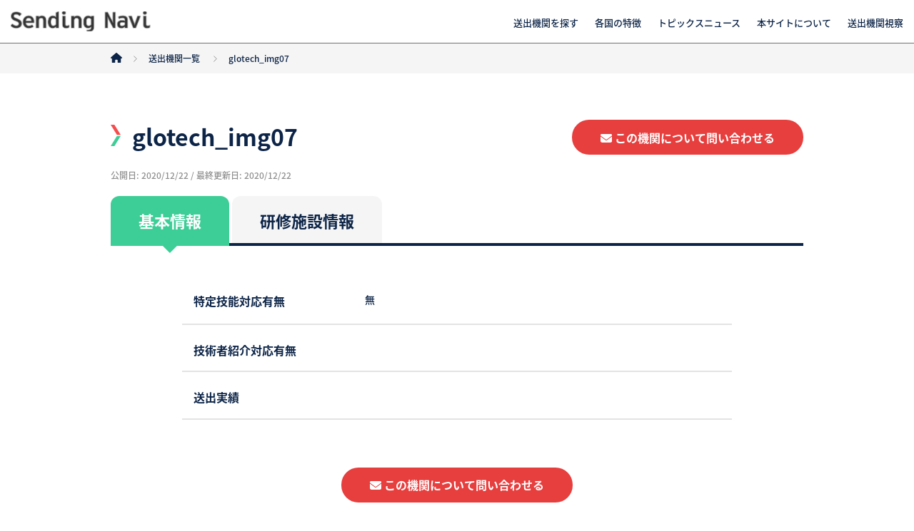

--- FILE ---
content_type: text/html; charset=UTF-8
request_url: https://sendinginstnavi.asia/glotech_img07/
body_size: 75905
content:
<!DOCTYPE html>
<html lang="ja"
	  class="style-all bg-none">

	<head>
				<!-- Google Tag Manager -->
		<script>(function(w,d,s,l,i){w[l]=w[l]||[];w[l].push({'gtm.start':
															  new Date().getTime(),event:'gtm.js'});var f=d.getElementsByTagName(s)[0],
				j=d.createElement(s),dl=l!='dataLayer'?'&l='+l:'';j.async=true;j.src=
					'https://www.googletagmanager.com/gtm.js?id='+i+dl;f.parentNode.insertBefore(j,f);
									})(window,document,'script','dataLayer','GTM-PDN8QKP9');</script>
		<!-- End Google Tag Manager -->

		<!-- Google tag (gtag.js) -->
		<script async src="https://www.googletagmanager.com/gtag/js?id=G-73Z5RJ8C0R"></script>
		<script>
			window.dataLayer = window.dataLayer || [];
			function gtag(){dataLayer.push(arguments);}
			gtag('js', new Date());

			gtag('config', 'G-73Z5RJ8C0R');
		</script>
		
		<meta name="viewport" content="width=device-width, initial-scale=1.0, maximum-scale=1.0, user-scalable=no" />
		<meta http-equiv=x-dns-prefetch-control content=on>
		<link rel=dns-prefetch href="https://sendinginstnavi.asia">
		<link rel="preconnect" href="https://sendinginstnavi.asia">
		<meta name="site_url" content="https://sendinginstnavi.asia">
		<link rel="shortcut icon" href="https://sendinginstnavi.asia/wp-content/uploads/favicon-1.gif" type="image/x-icon">
		<link rel="icon" href="https://sendinginstnavi.asia/wp-content/uploads/favicon-1.gif" type="image/x-icon" />
		<meta http-equiv=x-dns-prefetch-control content=on>
		<link rel=dns-prefetch href="https://sendinginstnavi.asia">
		<meta name="site_url" content="https://sendinginstnavi.asia">
		<meta name="ajax_url" content="https://sendinginstnavi.asia/wp-admin/admin-ajax.php">
		<link rel="stylesheet" href="https://sendinginstnavi.asia/wp-content/themes/sending-navi/module-t/css/swiper-bundle.min.css">
				<script src="https://sendinginstnavi.asia/wp-content/themes/sending-navi/module-t/js/swiper-bundle.min.js"></script>
				<link rel="preconnect" href="https://fonts.googleapis.com">
		<link rel="preconnect" href="https://fonts.gstatic.com" crossorigin>
		<link rel="stylesheet" href="https://sendinginstnavi.asia/wp-content/themes/sending-navi/module-t/css/reset.css">
		<link rel="stylesheet"
			  href="https://sendinginstnavi.asia/wp-content/themes/sending-navi/module-t/css/style.css?v=1764269088">
				<title>glotech_img07 | 送出機関紹介サイト - Sendingnavi</title>

		<!-- All in One SEO 4.6.3 - aioseo.com -->
		<meta name="robots" content="max-image-preview:large" />
		<link rel="canonical" href="https://sendinginstnavi.asia/glotech_img07/" />
		<meta name="generator" content="All in One SEO (AIOSEO) 4.6.3" />
		<meta property="og:locale" content="ja_JP" />
		<meta property="og:site_name" content="送出機関紹介サイト - Sendingnavi | 本サイトは、新たに外国人技能実習生の活用をお考えの企業様、監理機関のご担当者様へ向け、ベトナムなど認定送出機関情報をご紹介しています。" />
		<meta property="og:type" content="article" />
		<meta property="og:title" content="glotech_img07 | 送出機関紹介サイト - Sendingnavi" />
		<meta property="og:url" content="https://sendinginstnavi.asia/glotech_img07/" />
		<meta property="article:published_time" content="2020-12-22T01:04:47+00:00" />
		<meta property="article:modified_time" content="2020-12-22T01:04:47+00:00" />
		<meta name="twitter:card" content="summary" />
		<meta name="twitter:title" content="glotech_img07 | 送出機関紹介サイト - Sendingnavi" />
		<script type="application/ld+json" class="aioseo-schema">
			{"@context":"https:\/\/schema.org","@graph":[{"@type":"BreadcrumbList","@id":"https:\/\/sendinginstnavi.asia\/glotech_img07\/#breadcrumblist","itemListElement":[{"@type":"ListItem","@id":"https:\/\/sendinginstnavi.asia\/#listItem","position":1,"name":"\u5bb6","item":"https:\/\/sendinginstnavi.asia\/","nextItem":"https:\/\/sendinginstnavi.asia\/glotech_img07\/#listItem"},{"@type":"ListItem","@id":"https:\/\/sendinginstnavi.asia\/glotech_img07\/#listItem","position":2,"name":"glotech_img07","previousItem":"https:\/\/sendinginstnavi.asia\/#listItem"}]},{"@type":"ItemPage","@id":"https:\/\/sendinginstnavi.asia\/glotech_img07\/#itempage","url":"https:\/\/sendinginstnavi.asia\/glotech_img07\/","name":"glotech_img07 | \u9001\u51fa\u6a5f\u95a2\u7d39\u4ecb\u30b5\u30a4\u30c8 - Sendingnavi","inLanguage":"ja","isPartOf":{"@id":"https:\/\/sendinginstnavi.asia\/#website"},"breadcrumb":{"@id":"https:\/\/sendinginstnavi.asia\/glotech_img07\/#breadcrumblist"},"author":{"@id":"https:\/\/sendinginstnavi.asia\/author\/crc-hayashida\/#author"},"creator":{"@id":"https:\/\/sendinginstnavi.asia\/author\/crc-hayashida\/#author"},"datePublished":"2020-12-22T10:04:47+09:00","dateModified":"2020-12-22T10:04:47+09:00"},{"@type":"Organization","@id":"https:\/\/sendinginstnavi.asia\/#organization","name":"\u6280\u80fd\u5b9f\u7fd2\u751f\u9001\u308a\u51fa\u3057\u6a5f\u95a2\u7d39\u4ecb\u30b5\u30a4\u30c8","url":"https:\/\/sendinginstnavi.asia\/"},{"@type":"Person","@id":"https:\/\/sendinginstnavi.asia\/author\/crc-hayashida\/#author","url":"https:\/\/sendinginstnavi.asia\/author\/crc-hayashida\/","name":"CRC-Hayashida","image":{"@type":"ImageObject","@id":"https:\/\/sendinginstnavi.asia\/glotech_img07\/#authorImage","url":"https:\/\/secure.gravatar.com\/avatar\/9dc8e60d486555fd247b0159c49b03f9?s=96&d=mm&r=g","width":96,"height":96,"caption":"CRC-Hayashida"}},{"@type":"WebSite","@id":"https:\/\/sendinginstnavi.asia\/#website","url":"https:\/\/sendinginstnavi.asia\/","name":"\u9001\u51fa\u6a5f\u95a2\u7d39\u4ecb\u30b5\u30a4\u30c8 - Sendingnavi","description":"\u672c\u30b5\u30a4\u30c8\u306f\u3001\u65b0\u305f\u306b\u5916\u56fd\u4eba\u6280\u80fd\u5b9f\u7fd2\u751f\u306e\u6d3b\u7528\u3092\u304a\u8003\u3048\u306e\u4f01\u696d\u69d8\u3001\u76e3\u7406\u6a5f\u95a2\u306e\u3054\u62c5\u5f53\u8005\u69d8\u3078\u5411\u3051\u3001\u30d9\u30c8\u30ca\u30e0\u306a\u3069\u8a8d\u5b9a\u9001\u51fa\u6a5f\u95a2\u60c5\u5831\u3092\u3054\u7d39\u4ecb\u3057\u3066\u3044\u307e\u3059\u3002","inLanguage":"ja","publisher":{"@id":"https:\/\/sendinginstnavi.asia\/#organization"}}]}
		</script>
		<!-- All in One SEO -->

<link rel="alternate" type="application/rss+xml" title="送出機関紹介サイト - Sendingnavi &raquo; フィード" href="https://sendinginstnavi.asia/feed/" />
<link rel="alternate" type="application/rss+xml" title="送出機関紹介サイト - Sendingnavi &raquo; コメントフィード" href="https://sendinginstnavi.asia/comments/feed/" />
<link rel="alternate" type="application/rss+xml" title="送出機関紹介サイト - Sendingnavi &raquo; glotech_img07 のコメントのフィード" href="https://sendinginstnavi.asia/feed/?attachment_id=1442" />
<script type="text/javascript">
/* <![CDATA[ */
window._wpemojiSettings = {"baseUrl":"https:\/\/s.w.org\/images\/core\/emoji\/15.0.3\/72x72\/","ext":".png","svgUrl":"https:\/\/s.w.org\/images\/core\/emoji\/15.0.3\/svg\/","svgExt":".svg","source":{"concatemoji":"https:\/\/sendinginstnavi.asia\/wp-includes\/js\/wp-emoji-release.min.js?ver=6.5.5"}};
/*! This file is auto-generated */
!function(i,n){var o,s,e;function c(e){try{var t={supportTests:e,timestamp:(new Date).valueOf()};sessionStorage.setItem(o,JSON.stringify(t))}catch(e){}}function p(e,t,n){e.clearRect(0,0,e.canvas.width,e.canvas.height),e.fillText(t,0,0);var t=new Uint32Array(e.getImageData(0,0,e.canvas.width,e.canvas.height).data),r=(e.clearRect(0,0,e.canvas.width,e.canvas.height),e.fillText(n,0,0),new Uint32Array(e.getImageData(0,0,e.canvas.width,e.canvas.height).data));return t.every(function(e,t){return e===r[t]})}function u(e,t,n){switch(t){case"flag":return n(e,"\ud83c\udff3\ufe0f\u200d\u26a7\ufe0f","\ud83c\udff3\ufe0f\u200b\u26a7\ufe0f")?!1:!n(e,"\ud83c\uddfa\ud83c\uddf3","\ud83c\uddfa\u200b\ud83c\uddf3")&&!n(e,"\ud83c\udff4\udb40\udc67\udb40\udc62\udb40\udc65\udb40\udc6e\udb40\udc67\udb40\udc7f","\ud83c\udff4\u200b\udb40\udc67\u200b\udb40\udc62\u200b\udb40\udc65\u200b\udb40\udc6e\u200b\udb40\udc67\u200b\udb40\udc7f");case"emoji":return!n(e,"\ud83d\udc26\u200d\u2b1b","\ud83d\udc26\u200b\u2b1b")}return!1}function f(e,t,n){var r="undefined"!=typeof WorkerGlobalScope&&self instanceof WorkerGlobalScope?new OffscreenCanvas(300,150):i.createElement("canvas"),a=r.getContext("2d",{willReadFrequently:!0}),o=(a.textBaseline="top",a.font="600 32px Arial",{});return e.forEach(function(e){o[e]=t(a,e,n)}),o}function t(e){var t=i.createElement("script");t.src=e,t.defer=!0,i.head.appendChild(t)}"undefined"!=typeof Promise&&(o="wpEmojiSettingsSupports",s=["flag","emoji"],n.supports={everything:!0,everythingExceptFlag:!0},e=new Promise(function(e){i.addEventListener("DOMContentLoaded",e,{once:!0})}),new Promise(function(t){var n=function(){try{var e=JSON.parse(sessionStorage.getItem(o));if("object"==typeof e&&"number"==typeof e.timestamp&&(new Date).valueOf()<e.timestamp+604800&&"object"==typeof e.supportTests)return e.supportTests}catch(e){}return null}();if(!n){if("undefined"!=typeof Worker&&"undefined"!=typeof OffscreenCanvas&&"undefined"!=typeof URL&&URL.createObjectURL&&"undefined"!=typeof Blob)try{var e="postMessage("+f.toString()+"("+[JSON.stringify(s),u.toString(),p.toString()].join(",")+"));",r=new Blob([e],{type:"text/javascript"}),a=new Worker(URL.createObjectURL(r),{name:"wpTestEmojiSupports"});return void(a.onmessage=function(e){c(n=e.data),a.terminate(),t(n)})}catch(e){}c(n=f(s,u,p))}t(n)}).then(function(e){for(var t in e)n.supports[t]=e[t],n.supports.everything=n.supports.everything&&n.supports[t],"flag"!==t&&(n.supports.everythingExceptFlag=n.supports.everythingExceptFlag&&n.supports[t]);n.supports.everythingExceptFlag=n.supports.everythingExceptFlag&&!n.supports.flag,n.DOMReady=!1,n.readyCallback=function(){n.DOMReady=!0}}).then(function(){return e}).then(function(){var e;n.supports.everything||(n.readyCallback(),(e=n.source||{}).concatemoji?t(e.concatemoji):e.wpemoji&&e.twemoji&&(t(e.twemoji),t(e.wpemoji)))}))}((window,document),window._wpemojiSettings);
/* ]]> */
</script>
<style id='wp-emoji-styles-inline-css' type='text/css'>

	img.wp-smiley, img.emoji {
		display: inline !important;
		border: none !important;
		box-shadow: none !important;
		height: 1em !important;
		width: 1em !important;
		margin: 0 0.07em !important;
		vertical-align: -0.1em !important;
		background: none !important;
		padding: 0 !important;
	}
</style>
<link rel='stylesheet' id='wp-block-library-css' href='https://sendinginstnavi.asia/wp-includes/css/dist/block-library/style.min.css?ver=6.5.5' type='text/css' media='all' />
<style id='classic-theme-styles-inline-css' type='text/css'>
/*! This file is auto-generated */
.wp-block-button__link{color:#fff;background-color:#32373c;border-radius:9999px;box-shadow:none;text-decoration:none;padding:calc(.667em + 2px) calc(1.333em + 2px);font-size:1.125em}.wp-block-file__button{background:#32373c;color:#fff;text-decoration:none}
</style>
<style id='global-styles-inline-css' type='text/css'>
body{--wp--preset--color--black: #000000;--wp--preset--color--cyan-bluish-gray: #abb8c3;--wp--preset--color--white: #ffffff;--wp--preset--color--pale-pink: #f78da7;--wp--preset--color--vivid-red: #cf2e2e;--wp--preset--color--luminous-vivid-orange: #ff6900;--wp--preset--color--luminous-vivid-amber: #fcb900;--wp--preset--color--light-green-cyan: #7bdcb5;--wp--preset--color--vivid-green-cyan: #00d084;--wp--preset--color--pale-cyan-blue: #8ed1fc;--wp--preset--color--vivid-cyan-blue: #0693e3;--wp--preset--color--vivid-purple: #9b51e0;--wp--preset--gradient--vivid-cyan-blue-to-vivid-purple: linear-gradient(135deg,rgba(6,147,227,1) 0%,rgb(155,81,224) 100%);--wp--preset--gradient--light-green-cyan-to-vivid-green-cyan: linear-gradient(135deg,rgb(122,220,180) 0%,rgb(0,208,130) 100%);--wp--preset--gradient--luminous-vivid-amber-to-luminous-vivid-orange: linear-gradient(135deg,rgba(252,185,0,1) 0%,rgba(255,105,0,1) 100%);--wp--preset--gradient--luminous-vivid-orange-to-vivid-red: linear-gradient(135deg,rgba(255,105,0,1) 0%,rgb(207,46,46) 100%);--wp--preset--gradient--very-light-gray-to-cyan-bluish-gray: linear-gradient(135deg,rgb(238,238,238) 0%,rgb(169,184,195) 100%);--wp--preset--gradient--cool-to-warm-spectrum: linear-gradient(135deg,rgb(74,234,220) 0%,rgb(151,120,209) 20%,rgb(207,42,186) 40%,rgb(238,44,130) 60%,rgb(251,105,98) 80%,rgb(254,248,76) 100%);--wp--preset--gradient--blush-light-purple: linear-gradient(135deg,rgb(255,206,236) 0%,rgb(152,150,240) 100%);--wp--preset--gradient--blush-bordeaux: linear-gradient(135deg,rgb(254,205,165) 0%,rgb(254,45,45) 50%,rgb(107,0,62) 100%);--wp--preset--gradient--luminous-dusk: linear-gradient(135deg,rgb(255,203,112) 0%,rgb(199,81,192) 50%,rgb(65,88,208) 100%);--wp--preset--gradient--pale-ocean: linear-gradient(135deg,rgb(255,245,203) 0%,rgb(182,227,212) 50%,rgb(51,167,181) 100%);--wp--preset--gradient--electric-grass: linear-gradient(135deg,rgb(202,248,128) 0%,rgb(113,206,126) 100%);--wp--preset--gradient--midnight: linear-gradient(135deg,rgb(2,3,129) 0%,rgb(40,116,252) 100%);--wp--preset--font-size--small: 13px;--wp--preset--font-size--medium: 20px;--wp--preset--font-size--large: 36px;--wp--preset--font-size--x-large: 42px;--wp--preset--spacing--20: 0.44rem;--wp--preset--spacing--30: 0.67rem;--wp--preset--spacing--40: 1rem;--wp--preset--spacing--50: 1.5rem;--wp--preset--spacing--60: 2.25rem;--wp--preset--spacing--70: 3.38rem;--wp--preset--spacing--80: 5.06rem;--wp--preset--shadow--natural: 6px 6px 9px rgba(0, 0, 0, 0.2);--wp--preset--shadow--deep: 12px 12px 50px rgba(0, 0, 0, 0.4);--wp--preset--shadow--sharp: 6px 6px 0px rgba(0, 0, 0, 0.2);--wp--preset--shadow--outlined: 6px 6px 0px -3px rgba(255, 255, 255, 1), 6px 6px rgba(0, 0, 0, 1);--wp--preset--shadow--crisp: 6px 6px 0px rgba(0, 0, 0, 1);}:where(.is-layout-flex){gap: 0.5em;}:where(.is-layout-grid){gap: 0.5em;}body .is-layout-flex{display: flex;}body .is-layout-flex{flex-wrap: wrap;align-items: center;}body .is-layout-flex > *{margin: 0;}body .is-layout-grid{display: grid;}body .is-layout-grid > *{margin: 0;}:where(.wp-block-columns.is-layout-flex){gap: 2em;}:where(.wp-block-columns.is-layout-grid){gap: 2em;}:where(.wp-block-post-template.is-layout-flex){gap: 1.25em;}:where(.wp-block-post-template.is-layout-grid){gap: 1.25em;}.has-black-color{color: var(--wp--preset--color--black) !important;}.has-cyan-bluish-gray-color{color: var(--wp--preset--color--cyan-bluish-gray) !important;}.has-white-color{color: var(--wp--preset--color--white) !important;}.has-pale-pink-color{color: var(--wp--preset--color--pale-pink) !important;}.has-vivid-red-color{color: var(--wp--preset--color--vivid-red) !important;}.has-luminous-vivid-orange-color{color: var(--wp--preset--color--luminous-vivid-orange) !important;}.has-luminous-vivid-amber-color{color: var(--wp--preset--color--luminous-vivid-amber) !important;}.has-light-green-cyan-color{color: var(--wp--preset--color--light-green-cyan) !important;}.has-vivid-green-cyan-color{color: var(--wp--preset--color--vivid-green-cyan) !important;}.has-pale-cyan-blue-color{color: var(--wp--preset--color--pale-cyan-blue) !important;}.has-vivid-cyan-blue-color{color: var(--wp--preset--color--vivid-cyan-blue) !important;}.has-vivid-purple-color{color: var(--wp--preset--color--vivid-purple) !important;}.has-black-background-color{background-color: var(--wp--preset--color--black) !important;}.has-cyan-bluish-gray-background-color{background-color: var(--wp--preset--color--cyan-bluish-gray) !important;}.has-white-background-color{background-color: var(--wp--preset--color--white) !important;}.has-pale-pink-background-color{background-color: var(--wp--preset--color--pale-pink) !important;}.has-vivid-red-background-color{background-color: var(--wp--preset--color--vivid-red) !important;}.has-luminous-vivid-orange-background-color{background-color: var(--wp--preset--color--luminous-vivid-orange) !important;}.has-luminous-vivid-amber-background-color{background-color: var(--wp--preset--color--luminous-vivid-amber) !important;}.has-light-green-cyan-background-color{background-color: var(--wp--preset--color--light-green-cyan) !important;}.has-vivid-green-cyan-background-color{background-color: var(--wp--preset--color--vivid-green-cyan) !important;}.has-pale-cyan-blue-background-color{background-color: var(--wp--preset--color--pale-cyan-blue) !important;}.has-vivid-cyan-blue-background-color{background-color: var(--wp--preset--color--vivid-cyan-blue) !important;}.has-vivid-purple-background-color{background-color: var(--wp--preset--color--vivid-purple) !important;}.has-black-border-color{border-color: var(--wp--preset--color--black) !important;}.has-cyan-bluish-gray-border-color{border-color: var(--wp--preset--color--cyan-bluish-gray) !important;}.has-white-border-color{border-color: var(--wp--preset--color--white) !important;}.has-pale-pink-border-color{border-color: var(--wp--preset--color--pale-pink) !important;}.has-vivid-red-border-color{border-color: var(--wp--preset--color--vivid-red) !important;}.has-luminous-vivid-orange-border-color{border-color: var(--wp--preset--color--luminous-vivid-orange) !important;}.has-luminous-vivid-amber-border-color{border-color: var(--wp--preset--color--luminous-vivid-amber) !important;}.has-light-green-cyan-border-color{border-color: var(--wp--preset--color--light-green-cyan) !important;}.has-vivid-green-cyan-border-color{border-color: var(--wp--preset--color--vivid-green-cyan) !important;}.has-pale-cyan-blue-border-color{border-color: var(--wp--preset--color--pale-cyan-blue) !important;}.has-vivid-cyan-blue-border-color{border-color: var(--wp--preset--color--vivid-cyan-blue) !important;}.has-vivid-purple-border-color{border-color: var(--wp--preset--color--vivid-purple) !important;}.has-vivid-cyan-blue-to-vivid-purple-gradient-background{background: var(--wp--preset--gradient--vivid-cyan-blue-to-vivid-purple) !important;}.has-light-green-cyan-to-vivid-green-cyan-gradient-background{background: var(--wp--preset--gradient--light-green-cyan-to-vivid-green-cyan) !important;}.has-luminous-vivid-amber-to-luminous-vivid-orange-gradient-background{background: var(--wp--preset--gradient--luminous-vivid-amber-to-luminous-vivid-orange) !important;}.has-luminous-vivid-orange-to-vivid-red-gradient-background{background: var(--wp--preset--gradient--luminous-vivid-orange-to-vivid-red) !important;}.has-very-light-gray-to-cyan-bluish-gray-gradient-background{background: var(--wp--preset--gradient--very-light-gray-to-cyan-bluish-gray) !important;}.has-cool-to-warm-spectrum-gradient-background{background: var(--wp--preset--gradient--cool-to-warm-spectrum) !important;}.has-blush-light-purple-gradient-background{background: var(--wp--preset--gradient--blush-light-purple) !important;}.has-blush-bordeaux-gradient-background{background: var(--wp--preset--gradient--blush-bordeaux) !important;}.has-luminous-dusk-gradient-background{background: var(--wp--preset--gradient--luminous-dusk) !important;}.has-pale-ocean-gradient-background{background: var(--wp--preset--gradient--pale-ocean) !important;}.has-electric-grass-gradient-background{background: var(--wp--preset--gradient--electric-grass) !important;}.has-midnight-gradient-background{background: var(--wp--preset--gradient--midnight) !important;}.has-small-font-size{font-size: var(--wp--preset--font-size--small) !important;}.has-medium-font-size{font-size: var(--wp--preset--font-size--medium) !important;}.has-large-font-size{font-size: var(--wp--preset--font-size--large) !important;}.has-x-large-font-size{font-size: var(--wp--preset--font-size--x-large) !important;}
.wp-block-navigation a:where(:not(.wp-element-button)){color: inherit;}
:where(.wp-block-post-template.is-layout-flex){gap: 1.25em;}:where(.wp-block-post-template.is-layout-grid){gap: 1.25em;}
:where(.wp-block-columns.is-layout-flex){gap: 2em;}:where(.wp-block-columns.is-layout-grid){gap: 2em;}
.wp-block-pullquote{font-size: 1.5em;line-height: 1.6;}
</style>
<link rel='stylesheet' id='contact-form-7-css' href='https://sendinginstnavi.asia/wp-content/plugins/contact-form-7/includes/css/styles.css?ver=5.4.1' type='text/css' media='all' />
<link rel='stylesheet' id='cf7msm_styles-css' href='https://sendinginstnavi.asia/wp-content/plugins/contact-form-7-multi-step-module/resources/cf7msm.css?ver=4.3.1' type='text/css' media='all' />
<link rel='stylesheet' id='parent-style-css' href='https://sendinginstnavi.asia/wp-content/themes/default-wp/style.css?ver=6.5.5' type='text/css' media='all' />
<script type="text/javascript" src="https://sendinginstnavi.asia/wp-includes/js/jquery/jquery.min.js?ver=3.7.1" id="jquery-core-js"></script>
<script type="text/javascript" src="https://sendinginstnavi.asia/wp-includes/js/jquery/jquery-migrate.min.js?ver=3.4.1" id="jquery-migrate-js"></script>
<link rel="https://api.w.org/" href="https://sendinginstnavi.asia/wp-json/" /><link rel="alternate" type="application/json" href="https://sendinginstnavi.asia/wp-json/wp/v2/media/1442" /><link rel="EditURI" type="application/rsd+xml" title="RSD" href="https://sendinginstnavi.asia/xmlrpc.php?rsd" />
<meta name="generator" content="WordPress 6.5.5" />
<link rel='shortlink' href='https://sendinginstnavi.asia/?p=1442' />
<link rel="alternate" type="application/json+oembed" href="https://sendinginstnavi.asia/wp-json/oembed/1.0/embed?url=https%3A%2F%2Fsendinginstnavi.asia%2Fglotech_img07%2F" />
<link rel="alternate" type="text/xml+oembed" href="https://sendinginstnavi.asia/wp-json/oembed/1.0/embed?url=https%3A%2F%2Fsendinginstnavi.asia%2Fglotech_img07%2F&#038;format=xml" />
	</head>

	<body>
				<!-- Google Tag Manager (noscript) -->
		<noscript><iframe src="https://www.googletagmanager.com/ns.html?id=GTM-PDN8QKP9" height="0" width="0" style="display:none;visibility:hidden"></iframe></noscript>
		<!-- End Google Tag Manager (noscript) -->
		
				<header>
			<div class="container">
				<div class="box">
					<a href="https://sendinginstnavi.asia" title="送出機関紹介サイト &#8211; Sendingnavi" class="header_logo">
						<img src="https://sendinginstnavi.asia/wp-content/uploads/logo@2x-1-1.png" alt="送出機関紹介サイト &#8211; Sendingnavi">
						<span class="header_logo__text">送出機関紹介サイト</span>
					</a>
					<div class="header_nav">
						<ul id="menu-menu-footer" class=""><li id="menu-item-3544" class="menu-item menu-item-type-post_type menu-item-object-page menu-item-3544"><a href="https://sendinginstnavi.asia/facility-archive/">送出機関を探す</a></li>
<li id="menu-item-4337" class="menu-item menu-item-type-post_type_archive menu-item-object-nations menu-item-4337"><a href="https://sendinginstnavi.asia/nations/">各国の特徴</a></li>
<li id="menu-item-3545" class="menu-item menu-item-type-custom menu-item-object-custom menu-item-3545"><a href="/news">トピックスニュース</a></li>
<li id="menu-item-4598" class="menu-item menu-item-type-post_type menu-item-object-page menu-item-4598"><a href="https://sendinginstnavi.asia/about/">本サイトについて</a></li>
<li id="menu-item-3547" class="menu-item menu-item-type-post_type menu-item-object-page menu-item-3547"><a href="https://sendinginstnavi.asia/inspection/">送出機関視察</a></li>
</ul>						<a href="https://sendinginstnavi.asia/contact/" title="お問い合わせ" class="header_contact">
							<svg xmlns="http://www.w3.org/2000/svg" xmlns:xlink="http://www.w3.org/1999/xlink" width="15.75" height="12"
								 viewBox="0 0 15.75 12">
								<defs>
									<clipPath id="clip-path">
										<rect id="Rectangle_27" data-name="Rectangle 27" width="15.75" height="12" fill="#fff" />
									</clipPath>
								</defs>
								<g id="Group_34" data-name="Group 34" clip-path="url(#clip-path)">
									<path id="Path_2" data-name="Path 2"
										  d="M14.355,0a1.485,1.485,0,0,1,.891,2.673L8.514,7.722a.993.993,0,0,1-1.188,0L.594,2.673A1.485,1.485,0,0,1,1.485,0ZM15.84,3.465V9.9a1.982,1.982,0,0,1-1.98,1.98H1.98A1.982,1.982,0,0,1,0,9.9V3.465L6.732,8.514a1.977,1.977,0,0,0,2.376,0Z"
										  fill="#fff" />
								</g>
							</svg>
							お問い合わせ
						</a>
					</div>
					<label for="menu" class="header_nav__overlay"></label>
                    <!--
					<a href="https://sendinginstnavi.asia/contact/" title="お問い合わせ" class="header_contact">
						<svg xmlns="http://www.w3.org/2000/svg" xmlns:xlink="http://www.w3.org/1999/xlink" width="15.75" height="12"
							 viewBox="0 0 15.75 12">
							<defs>
								<clipPath id="clip-path">
									<rect id="Rectangle_27" data-name="Rectangle 27" width="15.75" height="12" fill="#fff" />
								</clipPath>
							</defs>
							<g id="Group_34" data-name="Group 34" clip-path="url(#clip-path)">
								<path id="Path_2" data-name="Path 2"
									  d="M14.355,0a1.485,1.485,0,0,1,.891,2.673L8.514,7.722a.993.993,0,0,1-1.188,0L.594,2.673A1.485,1.485,0,0,1,1.485,0ZM15.84,3.465V9.9a1.982,1.982,0,0,1-1.98,1.98H1.98A1.982,1.982,0,0,1,0,9.9V3.465L6.732,8.514a1.977,1.977,0,0,0,2.376,0Z"
									  fill="#fff" />
							</g>
						</svg>
						お問い合わせ
					</a>
                    -->
					<a href="https://sendinginstnavi.asia/facility-archive/" title="送出機関を探す" class="search">
						<svg xmlns="http://www.w3.org/2000/svg" width="20" height="20.004" viewBox="0 0 20 20.004">
							<path id="Path_333" data-name="Path 333"
								  d="M16.251,8.125a8.105,8.105,0,0,1-1.563,4.793l4.946,4.949a1.251,1.251,0,0,1-1.77,1.77l-4.946-4.949a8.127,8.127,0,1,1,3.332-6.563M8.125,13.751A5.625,5.625,0,1,0,2.5,8.125a5.625,5.625,0,0,0,5.625,5.625"
								  fill="#0c2447" />
						</svg>
					</a>
					<label for="menu" class="menu">
						<span class="menu_line__1"></span>
						<span class="menu_line__2"></span>
						<span class="menu_line__3"></span>
						<input type="checkbox" id="menu">
					</label>
				</div>
			</div>
		</header>
<link rel="stylesheet" href="https://sendinginstnavi.asia/wp-content/themes/sending-navi/module-t/css/ceo.css">



<main>
	<section class="breacrumb">
	<div class="container">
		<div class="aioseo-breadcrumbs">
			<span class="aioseo-breadcrumb">
				<a href="https://sendinginstnavi.asia" title="ホーム">ホーム</a>
			</span>
			<span class="aioseo-breadcrumb-separator"></span>
			<span class="aioseo-breadcrumb">
				<a href="" title="送出機関一覧">送出機関一覧</a>
			</span>
			<span class="aioseo-breadcrumb-separator"></span>
									<span class="aioseo-breadcrumb">
				<a href="https://sendinginstnavi.asia/glotech_img07/" title="glotech_img07">
					glotech_img07				</a>
			</span>
					</div>
	</div>
</section>

	<section id="company-single" class="company">
		<div class="container">
			<div class="company_heading">
					<h1 class="company_title">
					<svg xmlns="http://www.w3.org/2000/svg" width="13.802" height="29.76" viewBox="0 0 13.802 29.76">
						<g transform="translate(0)">
							<path d="M0,0,8.626,14.091H13.8L5.176,0Z" transform="translate(0)" fill="#f54d4d" />
							<path d="M8.626,51.5,0,65.591H5.175L13.8,51.5Z" transform="translate(0 -35.83)" fill="#3dce97" />
						</g>
					</svg>
					glotech_img07				</h1>
				<a href="https://sendinginstnavi.asia/facility-contact/?company=glotech_img07" title="お問い合わせ" class="company_contact__link">
						<svg xmlns="http://www.w3.org/2000/svg" xmlns:xlink="http://www.w3.org/1999/xlink" width="15.75" height="12"
							 viewBox="0 0 15.75 12">
							<defs>
								<clipPath id="clip-path">
									<rect id="Rectangle_27" data-name="Rectangle 27" width="15.75" height="12" fill="#fff" />
								</clipPath>
							</defs>
							<g id="Group_34" data-name="Group 34" clip-path="url(#clip-path)">
								<path id="Path_2" data-name="Path 2"
									  d="M14.355,0a1.485,1.485,0,0,1,.891,2.673L8.514,7.722a.993.993,0,0,1-1.188,0L.594,2.673A1.485,1.485,0,0,1,1.485,0ZM15.84,3.465V9.9a1.982,1.982,0,0,1-1.98,1.98H1.98A1.982,1.982,0,0,1,0,9.9V3.465L6.732,8.514a1.977,1.977,0,0,0,2.376,0Z"
									  fill="#fff" />
							</g>
						</svg>
						この機関について問い合わせる
					</a>
            </div>
			            
			<div class="company_tags__actions">
								<div class="publish_time">
					公開日: 2020/12/22 / 最終更新日: 2020/12/22				</div>
			</div>
			
												
			<div class="company_tabs">
								<div class="company_navs">
					<span class="company_nav active" onclick="togglePanel(0,this)">基本情報</span>
					<span class="company_nav" onclick="togglePanel(1,this)">研修施設情報</span>
									</div>
				<div class="company_panels">
					<div class="company_panel active" id="panel0">
						<div class="company_panel__wrapper">
																					

														

							

														

														

							

														

														

																												<div class="line line-11">
								<div class="cell label">特定技能対応有無</div>
								<div class="cell value">無</div>
							</div>
							

																					<div class="line line-12">
								<div class="cell label">技術者紹介対応有無</div>
								<div class="cell value">
																		<div>
																			</div>
								</div>
							</div>
							

							

							

																					<div class="line line-16">
								<div class="cell label">送出実績</div>
								<div class="cell value performance_remarks">
																										</div>
							</div>
							

													</div>


												
					</div>
										<div class="company_panel" id="panel1">
						<div class="company_panel__wrapper">
													</div>
					</div>


					<div class="company_panel" id="panel2">
						<div class="company_panel__wrapper">
							
							
						</div>
					</div>
				</div>
                    <a href="https://sendinginstnavi.asia/facility-contact/?company=glotech_img07" title="お問い合わせ" class="company_contact__link">
						<svg xmlns="http://www.w3.org/2000/svg" xmlns:xlink="http://www.w3.org/1999/xlink" width="15.75" height="12"
							 viewBox="0 0 15.75 12">
							<defs>
								<clipPath id="clip-path">
									<rect id="Rectangle_27" data-name="Rectangle 27" width="15.75" height="12" fill="#fff" />
								</clipPath>
							</defs>
							<g id="Group_34" data-name="Group 34" clip-path="url(#clip-path)">
								<path id="Path_2" data-name="Path 2"
									  d="M14.355,0a1.485,1.485,0,0,1,.891,2.673L8.514,7.722a.993.993,0,0,1-1.188,0L.594,2.673A1.485,1.485,0,0,1,1.485,0ZM15.84,3.465V9.9a1.982,1.982,0,0,1-1.98,1.98H1.98A1.982,1.982,0,0,1,0,9.9V3.465L6.732,8.514a1.977,1.977,0,0,0,2.376,0Z"
									  fill="#fff" />
							</g>
						</svg>
						この機関について問い合わせる
					</a>
				<!--<a class="company_contact__link" href="https://sendinginstnavi.asia/facility-contact/?company=glotech_img07" title="この機関について問い合わせる">この機関について問い合わせる</a>
				<div class="company_websites">
    <div class="box">
        <div class="column">
            <p class="company_website__title">mintoku work</p>
            <div class="company_website__desc">日本で働く外国人に向けに特化した特定技能求人の専用求人メディアで特定技能の求人を掲載できます</div>
            <a title="詳細を見る" href="https://minnano-tokugi.com/" class="company_website__link" target="_blank">
                詳細を見る
            </a>
        </div>
        <div class="column">
            <div class="company_image">
                <img src="https://sendinginstnavi.asia/wp-content/themes/sending-navi/module-t/images/image-mintoku.png" alt="">
            </div>
        </div>
    </div>
</div>-->

				<!-- relate -->
				<br />
<b>Warning</b>:  Invalid argument supplied for foreach() in <b>/home/orgnavi/www/sendinginstnavi_v2/wp-content/themes/sending-navi/single.php</b> on line <b>582</b><br />
							</div>
		</div>
	</section>
</main>

<script>
	function togglePanel(index, element) {
		var panels = document.querySelectorAll('.company_panel');
		panels.forEach(panel => {
			panel.style.display = 'none';
		});
		var navElements = document.querySelectorAll('.company_nav');
		navElements.forEach(nav => {
			nav.classList.remove('active');
		});
		var selectedPanel = document.getElementById('panel' + index);
		if (selectedPanel) {
			selectedPanel.style.display = 'block';
		}
		element.classList.add('active');
	}

	const swiperThumbProduct = new Swiper(".swiper-thumb", {
		slidesPerView: 4,
		autoHeight: true,
		breakpoints: {
			0: {
				slidesPerView: 3.5,
				spaceBetween: 5,
			},
			576: {
				slidesPerView: 3.5,
				spaceBetween: 5,
			},
			768: {
				slidesPerView: 3.5,
				spaceBetween: 5,
			},
			769: {
				slidesPerView: 4,
				spaceBetween: 5,
				direction: "vertical",
			},
		},
	});

	const swiperLibrary = new Swiper(".swiper-lib", {
		autoHeight: true,
		navigation: {
			nextEl: '.company_lib .control.next',
			prevEl: '.company_lib .control.prev',
		},
		thumbs: {
			swiper: swiperThumbProduct,
		},
	});

	var showInfos = document.querySelectorAll(".company_faq__arrow");
	showInfos.forEach(function(e, i) {
		e.addEventListener("click", function(event) {
			var _body = e.parentElement.parentElement.parentElement.querySelector(".company_faq__body");
			if (_body != null) {
				_body.classList.toggle("none");
			}
		});
	});

	var swiper = new Swiper(".company_video_swiper", {
		spaceBetween: 10,
		slidesPerView: 4,
		freeMode: true,
		watchSlidesProgress: true,
		breakpoints: {
			0: {
				slidesPerView: 2,
			},
			550: {
				slidesPerView: 3,
			},
			768: {
				slidesPerView: 4,
			},
		},
	});

	var swiper2 = new Swiper(".company_video_swiper2", {
		spaceBetween: 10,
		thumbs: {
			swiper: swiper,
		},
	});
</script>
<footer>
	<div class="container">
		<a href="https://sendinginstnavi.asia" title="送出機関紹介サイト &#8211; Sendingnavi" class="footer_logo">
			<img src="https://sendinginstnavi.asia/wp-content/uploads/footer-logo.png" alt="
			送出機関紹介サイト &#8211; Sendingnavi">
			<span>送出機関紹介サイト</span>
		</a>
		<ul id="menu-menu-footer-1" class=""><li class="menu-item menu-item-type-post_type menu-item-object-page menu-item-3544"><a href="https://sendinginstnavi.asia/facility-archive/">送出機関を探す</a></li>
<li class="menu-item menu-item-type-post_type_archive menu-item-object-nations menu-item-4337"><a href="https://sendinginstnavi.asia/nations/">各国の特徴</a></li>
<li class="menu-item menu-item-type-custom menu-item-object-custom menu-item-3545"><a href="/news">トピックスニュース</a></li>
<li class="menu-item menu-item-type-post_type menu-item-object-page menu-item-4598"><a href="https://sendinginstnavi.asia/about/">本サイトについて</a></li>
<li class="menu-item menu-item-type-post_type menu-item-object-page menu-item-3547"><a href="https://sendinginstnavi.asia/inspection/">送出機関視察</a></li>
</ul>		<div class="footer_bottom">
			<div class="box">
				<ul id="menu-menu-policy" class=""><li id="menu-item-3542" class="menu-item menu-item-type-post_type menu-item-object-page menu-item-3542"><a href="https://sendinginstnavi.asia/company/">運営会社</a></li>
<li id="menu-item-4662" class="menu-item menu-item-type-custom menu-item-object-custom menu-item-4662"><a href="https://sendinginstnavi.asia/contact/">当サイトに関するお問い合わせ</a></li>
</ul>				<p class="footer_bottom__copyright">Copyright © 送出機関紹介サイト Sending Navi. All Rights Reserved.</p>
			</div>
		</div>
	</div>
</footer>
<div class="job_modal">
	<div class="job_wrapper">
		<p class="job_title">対応職種</p>
		<div class="job_categories">

												<div class="job_category">
				<p class="job_category__title">
					技能実習				</p>
												<div class="category_items">
																				<div class="category_cell">
					<label for="category-0-0" class="category_item">
						<input name="category[]" 						type="checkbox" id="category-0-0" value="43" class="">
						<span>
							農業・林業関係						</span>
					</label>
															</div>
																				<div class="category_cell">
					<label for="category-0-1" class="category_item">
						<input name="category[]" 						type="checkbox" id="category-0-1" value="46" class="">
						<span>
							漁業関係						</span>
					</label>
															</div>
																				<div class="category_cell">
					<label for="category-0-2" class="category_item">
						<input name="category[]" 						type="checkbox" id="category-0-2" value="49" class="">
						<span>
							建設関係						</span>
					</label>
															</div>
																				<div class="category_cell">
					<label for="category-0-3" class="category_item">
						<input name="category[]" 						type="checkbox" id="category-0-3" value="72" class="">
						<span>
							食品製造関係						</span>
					</label>
															<ul>
												<li>
							<label for="category-3-0" class="category_item">
								<input name="category[]" 								type="checkbox" id="category-3-0" value="284" class="">
								<span>
									水産加工								</span>
							</label>
						</li>
												<li>
							<label for="category-3-1" class="category_item">
								<input name="category[]" 								type="checkbox" id="category-3-1" value="306" class="">
								<span>
									そう菜製造								</span>
							</label>
						</li>
												<li>
							<label for="category-3-2" class="category_item">
								<input name="category[]" 								type="checkbox" id="category-3-2" value="307" class="">
								<span>
									その他の食品製造								</span>
							</label>
						</li>
											</ul>
										</div>
																				<div class="category_cell">
					<label for="category-0-4" class="category_item">
						<input name="category[]" 						type="checkbox" id="category-0-4" value="86" class="">
						<span>
							繊維・衣服関係						</span>
					</label>
															</div>
																				<div class="category_cell">
					<label for="category-0-5" class="category_item">
						<input name="category[]" 						type="checkbox" id="category-0-5" value="100" class="">
						<span>
							機械・金属関係						</span>
					</label>
															<ul>
												<li>
							<label for="category-5-0" class="category_item">
								<input name="category[]" 								type="checkbox" id="category-5-0" value="279" class="">
								<span>
									機械加工								</span>
							</label>
						</li>
												<li>
							<label for="category-5-1" class="category_item">
								<input name="category[]" 								type="checkbox" id="category-5-1" value="288" class="">
								<span>
									電子機器組み立て								</span>
							</label>
						</li>
												<li>
							<label for="category-5-2" class="category_item">
								<input name="category[]" 								type="checkbox" id="category-5-2" value="308" class="">
								<span>
									その他の機械・金属関係								</span>
							</label>
						</li>
											</ul>
										</div>
																				<div class="category_cell">
					<label for="category-0-6" class="category_item">
						<input name="category[]" 						type="checkbox" id="category-0-6" value="116" class="">
						<span>
							その他						</span>
					</label>
															<ul>
												<li>
							<label for="category-6-0" class="category_item">
								<input name="category[]" 								type="checkbox" id="category-6-0" value="296" class="">
								<span>
									プラスチック成形								</span>
							</label>
						</li>
												<li>
							<label for="category-6-1" class="category_item">
								<input name="category[]" 								type="checkbox" id="category-6-1" value="297" class="">
								<span>
									塗装								</span>
							</label>
						</li>
												<li>
							<label for="category-6-2" class="category_item">
								<input name="category[]" 								type="checkbox" id="category-6-2" value="298" class="">
								<span>
									溶接								</span>
							</label>
						</li>
												<li>
							<label for="category-6-3" class="category_item">
								<input name="category[]" 								type="checkbox" id="category-6-3" value="299" class="">
								<span>
									工業包装								</span>
							</label>
						</li>
												<li>
							<label for="category-6-4" class="category_item">
								<input name="category[]" 								type="checkbox" id="category-6-4" value="300" class="">
								<span>
									自動車整備								</span>
							</label>
						</li>
												<li>
							<label for="category-6-5" class="category_item">
								<input name="category[]" 								type="checkbox" id="category-6-5" value="301" class="">
								<span>
									ビルクリーニング								</span>
							</label>
						</li>
												<li>
							<label for="category-6-6" class="category_item">
								<input name="category[]" 								type="checkbox" id="category-6-6" value="302" class="">
								<span>
									介護								</span>
							</label>
						</li>
												<li>
							<label for="category-6-7" class="category_item">
								<input name="category[]" 								type="checkbox" id="category-6-7" value="303" class="">
								<span>
									リネンサプライ								</span>
							</label>
						</li>
												<li>
							<label for="category-6-8" class="category_item">
								<input name="category[]" 								type="checkbox" id="category-6-8" value="304" class="">
								<span>
									宿泊								</span>
							</label>
						</li>
												<li>
							<label for="category-6-9" class="category_item">
								<input name="category[]" 								type="checkbox" id="category-6-9" value="305" class="">
								<span>
									その他の職種								</span>
							</label>
						</li>
											</ul>
										</div>
									</div>
							</div>
						<div class="job_category">
				<p class="job_category__title">
					特定技能				</p>
												<div class="category_items">
																				<div class="category_cell">
					<label for="category-1-0" class="category_item">
						<input name="category[]" 						type="checkbox" id="category-1-0" value="220" class="">
						<span>
							造船・舶用業						</span>
					</label>
															</div>
																				<div class="category_cell">
					<label for="category-1-1" class="category_item">
						<input name="category[]" 						type="checkbox" id="category-1-1" value="221" class="">
						<span>
							自動車整備業						</span>
					</label>
															</div>
																				<div class="category_cell">
					<label for="category-1-2" class="category_item">
						<input name="category[]" 						type="checkbox" id="category-1-2" value="222" class="">
						<span>
							航空業						</span>
					</label>
															</div>
																				<div class="category_cell">
					<label for="category-1-3" class="category_item">
						<input name="category[]" 						type="checkbox" id="category-1-3" value="223" class="">
						<span>
							宿泊業						</span>
					</label>
															</div>
																				<div class="category_cell">
					<label for="category-1-4" class="category_item">
						<input name="category[]" 						type="checkbox" id="category-1-4" value="224" class="">
						<span>
							農業						</span>
					</label>
															</div>
																				<div class="category_cell">
					<label for="category-1-5" class="category_item">
						<input name="category[]" 						type="checkbox" id="category-1-5" value="214" class="">
						<span>
							介護業						</span>
					</label>
															</div>
																				<div class="category_cell">
					<label for="category-1-6" class="category_item">
						<input name="category[]" 						type="checkbox" id="category-1-6" value="225" class="">
						<span>
							漁業						</span>
					</label>
															</div>
																				<div class="category_cell">
					<label for="category-1-7" class="category_item">
						<input name="category[]" 						type="checkbox" id="category-1-7" value="215" class="">
						<span>
							ビルクリーニング業						</span>
					</label>
															</div>
																				<div class="category_cell">
					<label for="category-1-8" class="category_item">
						<input name="category[]" 						type="checkbox" id="category-1-8" value="226" class="">
						<span>
							飲食料品製造業						</span>
					</label>
															</div>
																				<div class="category_cell">
					<label for="category-1-9" class="category_item">
						<input name="category[]" 						type="checkbox" id="category-1-9" value="216" class="">
						<span>
							素形材産業						</span>
					</label>
															</div>
																				<div class="category_cell">
					<label for="category-1-10" class="category_item">
						<input name="category[]" 						type="checkbox" id="category-1-10" value="227" class="">
						<span>
							外食業						</span>
					</label>
															</div>
																				<div class="category_cell">
					<label for="category-1-11" class="category_item">
						<input name="category[]" 						type="checkbox" id="category-1-11" value="217" class="">
						<span>
							産業機械製造業						</span>
					</label>
															</div>
																				<div class="category_cell">
					<label for="category-1-12" class="category_item">
						<input name="category[]" 						type="checkbox" id="category-1-12" value="287" class="">
						<span>
							製造業						</span>
					</label>
															</div>
																				<div class="category_cell">
					<label for="category-1-13" class="category_item">
						<input name="category[]" 						type="checkbox" id="category-1-13" value="218" class="">
						<span>
							電気・電子情報関連産業						</span>
					</label>
															</div>
																				<div class="category_cell">
					<label for="category-1-14" class="category_item">
						<input name="category[]" 						type="checkbox" id="category-1-14" value="219" class="">
						<span>
							建設業						</span>
					</label>
															</div>
									</div>
							</div>
					</div>
		<span class="job_modal__close">閉じる</span>
	</div>
</div>
<script type="text/javascript" src="https://sendinginstnavi.asia/wp-includes/js/dist/vendor/wp-polyfill-inert.min.js?ver=3.1.2" id="wp-polyfill-inert-js"></script>
<script type="text/javascript" src="https://sendinginstnavi.asia/wp-includes/js/dist/vendor/regenerator-runtime.min.js?ver=0.14.0" id="regenerator-runtime-js"></script>
<script type="text/javascript" src="https://sendinginstnavi.asia/wp-includes/js/dist/vendor/wp-polyfill.min.js?ver=3.15.0" id="wp-polyfill-js"></script>
<script type="text/javascript" id="contact-form-7-js-extra">
/* <![CDATA[ */
var wpcf7 = {"api":{"root":"https:\/\/sendinginstnavi.asia\/wp-json\/","namespace":"contact-form-7\/v1"}};
/* ]]> */
</script>
<script type="text/javascript" src="https://sendinginstnavi.asia/wp-content/plugins/contact-form-7/includes/js/index.js?ver=5.4.1" id="contact-form-7-js"></script>
<script type="text/javascript" id="cf7msm-js-extra">
/* <![CDATA[ */
var cf7msm_posted_data = [];
/* ]]> */
</script>
<script type="text/javascript" src="https://sendinginstnavi.asia/wp-content/plugins/contact-form-7-multi-step-module/resources/cf7msm.min.js?ver=4.3.1" id="cf7msm-js"></script>

<script>
	const LOCATION_HTML = `<div class="inputv-item input1"><p class="head head1">インド</p><div class="dropdown"><ul class="inputt"></ul><div class="ard"><p><img src="https://sendinginstnavi.asia/wp-content/themes/sending-navi/module-tg/img/ard.png"></p></div><div class="scroll-bar"><div class="scroll-bar-inner"><div class="scroll-item" data-location="317"><p class="headb">ムンバイ</p><ul class="check-list"><li class="check-item" elm-location="インド/ムンバイ"  elm-target="インド/ムンバイ - Funfirst Global Skillers Private Limited"><p class="region-checkbox">Funfirst Global Skillers Private Limited</p></li></ul></div></div></div></div></div><div class="inputv-item input2"><p class="head head2">インドネシア</p><div class="dropdown"><ul class="inputt"></ul><div class="ard"><p><img src="https://sendinginstnavi.asia/wp-content/themes/sending-navi/module-tg/img/ard.png"></p></div><div class="scroll-bar"><div class="scroll-bar-inner"><div class="scroll-item" data-location="271"><p class="headb">ウォノギリ</p><ul class="check-list"><li class="check-item" elm-location="インドネシア/ウォノギリ"  elm-target="インドネシア/ウォノギリ - LPK Muda Berdaya Nusantara（EMBUN)"><p class="region-checkbox">LPK Muda Berdaya Nusantara（EMBUN)</p></li><li class="check-item" elm-location="インドネシア/ウォノギリ"  elm-target="インドネシア/ウォノギリ - LPK. TRIMITRA MATAHARI MANDIRI"><p class="region-checkbox">LPK. TRIMITRA MATAHARI MANDIRI</p></li></ul></div><div class="scroll-item" data-location="274"><p class="headb">ジャカルタ</p><ul class="check-list"><li class="check-item" elm-location="インドネシア/ジャカルタ"  elm-target="インドネシア/ジャカルタ - LPK Asta Karya"><p class="region-checkbox">LPK Asta Karya</p></li></ul></div><div class="scroll-item" data-location="276"><p class="headb">バンドン</p><ul class="check-list"><li class="check-item" elm-location="インドネシア/バンドン"  elm-target="インドネシア/バンドン - LPK Asta Karya"><p class="region-checkbox">LPK Asta Karya</p></li></ul></div><div class="scroll-item" data-location="272"><p class="headb">ブカシ</p><ul class="check-list"><li class="check-item" elm-location="インドネシア/ブカシ"  elm-target="インドネシア/ブカシ - PT.KARYA SEMESTA SEJAHTERA(KSS)"><p class="region-checkbox">PT.KARYA SEMESTA SEJAHTERA(KSS)</p></li></ul></div><div class="scroll-item" data-location="275"><p class="headb">ボゴール</p><ul class="check-list"><li class="check-item" elm-location="インドネシア/ボゴール"  elm-target="インドネシア/ボゴール - LPK Jiritsu Nusantara"><p class="region-checkbox">LPK Jiritsu Nusantara</p></li></ul></div></div></div></div></div><div class="inputv-item input3"><p class="head head3">カンボジア</p><div class="dropdown"><ul class="inputt"></ul><div class="ard"><p><img src="https://sendinginstnavi.asia/wp-content/themes/sending-navi/module-tg/img/ard.png"></p></div><div class="scroll-bar"><div class="scroll-bar-inner"><div class="scroll-item" data-location="240"><p class="headb">プノンペン</p><ul class="check-list"><li class="check-item" elm-location="カンボジア/プノンペン"  elm-target="カンボジア/プノンペン - HUANING INTERNATIONAL DEVELOPMENT CO.,LTD."><p class="region-checkbox">HUANING INTERNATIONAL DEVELOPMENT CO.,LTD.</p></li><li class="check-item" elm-location="カンボジア/プノンペン"  elm-target="カンボジア/プノンペン - YAKUSHINKAI (CAMBODIA) CO.,LTD."><p class="region-checkbox">YAKUSHINKAI (CAMBODIA) CO.,LTD.</p></li></ul></div></div></div></div></div><div class="inputv-item input4"><p class="head head4">スリランカ</p><div class="dropdown"><ul class="inputt"></ul><div class="ard"><p><img src="https://sendinginstnavi.asia/wp-content/themes/sending-navi/module-tg/img/ard.png"></p></div><div class="scroll-bar"><div class="scroll-bar-inner"><div class="scroll-item" data-location="310"><p class="headb">ネゴンボ</p><ul class="check-list"><li class="check-item" elm-location="スリランカ/ネゴンボ"  elm-target="スリランカ/ネゴンボ - Foreign Support"><p class="region-checkbox">Foreign Support</p></li></ul></div></div></div></div></div><div class="inputv-item input5"><p class="head head5">バングラデシュ</p><div class="dropdown"><ul class="inputt"></ul><div class="ard"><p><img src="https://sendinginstnavi.asia/wp-content/themes/sending-navi/module-tg/img/ard.png"></p></div><div class="scroll-bar"><div class="scroll-bar-inner"><div class="scroll-item" data-location="244"><p class="headb">ダッカ</p><ul class="check-list"><li class="check-item" elm-location="バングラデシュ/ダッカ"  elm-target="バングラデシュ/ダッカ - L. P. INTERNATIONAL CO.LTD"><p class="region-checkbox">L. P. INTERNATIONAL CO.LTD</p></li><li class="check-item" elm-location="バングラデシュ/ダッカ"  elm-target="バングラデシュ/ダッカ - CAPLAN INTERNATIONAL"><p class="region-checkbox">CAPLAN INTERNATIONAL</p></li><li class="check-item" elm-location="バングラデシュ/ダッカ"  elm-target="バングラデシュ/ダッカ - Japan Bangla Bridge Recruiting Agency Ltd."><p class="region-checkbox">Japan Bangla Bridge Recruiting Agency Ltd.</p></li></ul></div></div></div></div></div><div class="inputv-item input6"><p class="head head6">ベトナム</p><div class="dropdown"><ul class="inputt"></ul><div class="ard"><p><img src="https://sendinginstnavi.asia/wp-content/themes/sending-navi/module-tg/img/ard.png"></p></div><div class="scroll-bar"><div class="scroll-bar-inner"><div class="scroll-item" data-location="250"><p class="headb">カントー</p><ul class="check-list"><li class="check-item" elm-location="ベトナム/カントー"  elm-target="ベトナム/カントー - LABCO.,JSC"><p class="region-checkbox">LABCO.,JSC</p></li></ul></div><div class="scroll-item" data-location="207"><p class="headb">クアンチ</p><ul class="check-list"><li class="check-item" elm-location="ベトナム/クアンチ"  elm-target="ベトナム/クアンチ - 3Q"><p class="region-checkbox">3Q</p></li></ul></div><div class="scroll-item" data-location="185"><p class="headb">ゲアン</p><ul class="check-list"><li class="check-item" elm-location="ベトナム/ゲアン"  elm-target="ベトナム/ゲアン - A.B.Sベトナム株式会社"><p class="region-checkbox">A.B.Sベトナム株式会社</p></li><li class="check-item" elm-location="ベトナム/ゲアン"  elm-target="ベトナム/ゲアン - ASHICO"><p class="region-checkbox">ASHICO</p></li></ul></div><div class="scroll-item" data-location="184"><p class="headb">タインホア</p><ul class="check-list"><li class="check-item" elm-location="ベトナム/タインホア"  elm-target="ベトナム/タインホア - 3Q"><p class="region-checkbox">3Q</p></li><li class="check-item" elm-location="ベトナム/タインホア"  elm-target="ベトナム/タインホア - ASHICO"><p class="region-checkbox">ASHICO</p></li></ul></div><div class="scroll-item" data-location="237"><p class="headb">バク二ン</p><ul class="check-list"><li class="check-item" elm-location="ベトナム/バク二ン"  elm-target="ベトナム/バク二ン - NHAN TAI"><p class="region-checkbox">NHAN TAI</p></li></ul></div><div class="scroll-item" data-location="177"><p class="headb">ハノイ</p><ul class="check-list"><li class="check-item" elm-location="ベトナム/ハノイ"  elm-target="ベトナム/ハノイ - TAKUMI有限会社"><p class="region-checkbox">TAKUMI有限会社</p></li><li class="check-item" elm-location="ベトナム/ハノイ"  elm-target="ベトナム/ハノイ - HAI PHONG JSC"><p class="region-checkbox">HAI PHONG JSC</p></li><li class="check-item" elm-location="ベトナム/ハノイ"  elm-target="ベトナム/ハノイ - TCL GROUP"><p class="region-checkbox">TCL GROUP</p></li><li class="check-item" elm-location="ベトナム/ハノイ"  elm-target="ベトナム/ハノイ - HTC Group"><p class="region-checkbox">HTC Group</p></li><li class="check-item" elm-location="ベトナム/ハノイ"  elm-target="ベトナム/ハノイ - VIET PROUD"><p class="region-checkbox">VIET PROUD</p></li><li class="check-item" elm-location="ベトナム/ハノイ"  elm-target="ベトナム/ハノイ - A.B.Sベトナム株式会社"><p class="region-checkbox">A.B.Sベトナム株式会社</p></li><li class="check-item" elm-location="ベトナム/ハノイ"  elm-target="ベトナム/ハノイ - THUAN THAO 人材株式会社"><p class="region-checkbox">THUAN THAO 人材株式会社</p></li><li class="check-item" elm-location="ベトナム/ハノイ"  elm-target="ベトナム/ハノイ - Tohoku Sông Đà"><p class="region-checkbox">Tohoku Sông Đà</p></li><li class="check-item" elm-location="ベトナム/ハノイ"  elm-target="ベトナム/ハノイ - JV-Link"><p class="region-checkbox">JV-Link</p></li><li class="check-item" elm-location="ベトナム/ハノイ"  elm-target="ベトナム/ハノイ - VINASERCO"><p class="region-checkbox">VINASERCO</p></li><li class="check-item" elm-location="ベトナム/ハノイ"  elm-target="ベトナム/ハノイ - タインドー国際人材株式会社"><p class="region-checkbox">タインドー国際人材株式会社</p></li><li class="check-item" elm-location="ベトナム/ハノイ"  elm-target="ベトナム/ハノイ - Toan Cau HR JSC"><p class="region-checkbox">Toan Cau HR JSC</p></li><li class="check-item" elm-location="ベトナム/ハノイ"  elm-target="ベトナム/ハノイ - HT HANOI JVC"><p class="region-checkbox">HT HANOI JVC</p></li><li class="check-item" elm-location="ベトナム/ハノイ"  elm-target="ベトナム/ハノイ - DAI AN HUMAN RESOURCES INTERNATIONNAL JSC"><p class="region-checkbox">DAI AN HUMAN RESOURCES INTERNATIONNAL JSC</p></li><li class="check-item" elm-location="ベトナム/ハノイ"  elm-target="ベトナム/ハノイ - 3Q"><p class="region-checkbox">3Q</p></li><li class="check-item" elm-location="ベトナム/ハノイ"  elm-target="ベトナム/ハノイ - ABC JAPAN"><p class="region-checkbox">ABC JAPAN</p></li><li class="check-item" elm-location="ベトナム/ハノイ"  elm-target="ベトナム/ハノイ - VHC"><p class="region-checkbox">VHC</p></li><li class="check-item" elm-location="ベトナム/ハノイ"  elm-target="ベトナム/ハノイ - KTM"><p class="region-checkbox">KTM</p></li><li class="check-item" elm-location="ベトナム/ハノイ"  elm-target="ベトナム/ハノイ - QUOC HUY JSC"><p class="region-checkbox">QUOC HUY JSC</p></li><li class="check-item" elm-location="ベトナム/ハノイ"  elm-target="ベトナム/ハノイ - GMS HANOI"><p class="region-checkbox">GMS HANOI</p></li><li class="check-item" elm-location="ベトナム/ハノイ"  elm-target="ベトナム/ハノイ - ASHICO"><p class="region-checkbox">ASHICO</p></li><li class="check-item" elm-location="ベトナム/ハノイ"  elm-target="ベトナム/ハノイ - THUAN PHAT"><p class="region-checkbox">THUAN PHAT</p></li><li class="check-item" elm-location="ベトナム/ハノイ"  elm-target="ベトナム/ハノイ - JVJSC"><p class="region-checkbox">JVJSC</p></li><li class="check-item" elm-location="ベトナム/ハノイ"  elm-target="ベトナム/ハノイ - KJVC"><p class="region-checkbox">KJVC</p></li><li class="check-item" elm-location="ベトナム/ハノイ"  elm-target="ベトナム/ハノイ - HTCS"><p class="region-checkbox">HTCS</p></li><li class="check-item" elm-location="ベトナム/ハノイ"  elm-target="ベトナム/ハノイ - AnDuong Group"><p class="region-checkbox">AnDuong Group</p></li><li class="check-item" elm-location="ベトナム/ハノイ"  elm-target="ベトナム/ハノイ - LACOLI"><p class="region-checkbox">LACOLI</p></li><li class="check-item" elm-location="ベトナム/ハノイ"  elm-target="ベトナム/ハノイ - PTM"><p class="region-checkbox">PTM</p></li><li class="check-item" elm-location="ベトナム/ハノイ"  elm-target="ベトナム/ハノイ - HR-VJC"><p class="region-checkbox">HR-VJC</p></li><li class="check-item" elm-location="ベトナム/ハノイ"  elm-target="ベトナム/ハノイ - VIETPHU INVEST.,JSC"><p class="region-checkbox">VIETPHU INVEST.,JSC</p></li><li class="check-item" elm-location="ベトナム/ハノイ"  elm-target="ベトナム/ハノイ - ICO"><p class="region-checkbox">ICO</p></li><li class="check-item" elm-location="ベトナム/ハノイ"  elm-target="ベトナム/ハノイ - THANG LONG JOV"><p class="region-checkbox">THANG LONG JOV</p></li><li class="check-item" elm-location="ベトナム/ハノイ"  elm-target="ベトナム/ハノイ - TAMICO"><p class="region-checkbox">TAMICO</p></li><li class="check-item" elm-location="ベトナム/ハノイ"  elm-target="ベトナム/ハノイ - GLOTECH"><p class="region-checkbox">GLOTECH</p></li><li class="check-item" elm-location="ベトナム/ハノイ"  elm-target="ベトナム/ハノイ - VIETNGOC TSC.,JSC"><p class="region-checkbox">VIETNGOC TSC.,JSC</p></li><li class="check-item" elm-location="ベトナム/ハノイ"  elm-target="ベトナム/ハノイ - IPM"><p class="region-checkbox">IPM</p></li><li class="check-item" elm-location="ベトナム/ハノイ"  elm-target="ベトナム/ハノイ - INTERSERCO"><p class="region-checkbox">INTERSERCO</p></li><li class="check-item" elm-location="ベトナム/ハノイ"  elm-target="ベトナム/ハノイ - HANOI HTD"><p class="region-checkbox">HANOI HTD</p></li><li class="check-item" elm-location="ベトナム/ハノイ"  elm-target="ベトナム/ハノイ - VINACONEX MEC人材派遣＆貿易株式会社"><p class="region-checkbox">VINACONEX MEC人材派遣＆貿易株式会社</p></li><li class="check-item" elm-location="ベトナム/ハノイ"  elm-target="ベトナム/ハノイ - VIETTIN人材株式会社"><p class="region-checkbox">VIETTIN人材株式会社</p></li><li class="check-item" elm-location="ベトナム/ハノイ"  elm-target="ベトナム/ハノイ - TRUONG HAI., CORP"><p class="region-checkbox">TRUONG HAI., CORP</p></li><li class="check-item" elm-location="ベトナム/ハノイ"  elm-target="ベトナム/ハノイ - GAET"><p class="region-checkbox">GAET</p></li><li class="check-item" elm-location="ベトナム/ハノイ"  elm-target="ベトナム/ハノイ - C.E.Oグループ株式会社"><p class="region-checkbox">C.E.Oグループ株式会社</p></li><li class="check-item" elm-location="ベトナム/ハノイ"  elm-target="ベトナム/ハノイ - チャウフン ジョイント ストック カンパニ（CHC）"><p class="region-checkbox">チャウフン ジョイント ストック カンパニ（CHC）</p></li><li class="check-item" elm-location="ベトナム/ハノイ"  elm-target="ベトナム/ハノイ - TTLC"><p class="region-checkbox">TTLC</p></li><li class="check-item" elm-location="ベトナム/ハノイ"  elm-target="ベトナム/ハノイ - TIC"><p class="region-checkbox">TIC</p></li><li class="check-item" elm-location="ベトナム/ハノイ"  elm-target="ベトナム/ハノイ - LOD HUMAN RESOURCE DEVELOPMENT CORPORATION"><p class="region-checkbox">LOD HUMAN RESOURCE DEVELOPMENT CORPORATION</p></li><li class="check-item" elm-location="ベトナム/ハノイ"  elm-target="ベトナム/ハノイ - LETCO"><p class="region-checkbox">LETCO</p></li><li class="check-item" elm-location="ベトナム/ハノイ"  elm-target="ベトナム/ハノイ - LABCO.,JSC"><p class="region-checkbox">LABCO.,JSC</p></li><li class="check-item" elm-location="ベトナム/ハノイ"  elm-target="ベトナム/ハノイ - JVNET"><p class="region-checkbox">JVNET</p></li></ul></div><div class="scroll-item" data-location="208"><p class="headb">フェ</p><ul class="check-list"><li class="check-item" elm-location="ベトナム/フェ"  elm-target="ベトナム/フェ - HAI PHONG JSC"><p class="region-checkbox">HAI PHONG JSC</p></li><li class="check-item" elm-location="ベトナム/フェ"  elm-target="ベトナム/フェ - 3Q"><p class="region-checkbox">3Q</p></li></ul></div><div class="scroll-item" data-location="178"><p class="headb">ホーチミン</p><ul class="check-list"><li class="check-item" elm-location="ベトナム/ホーチミン"  elm-target="ベトナム/ホーチミン - HTC Group"><p class="region-checkbox">HTC Group</p></li><li class="check-item" elm-location="ベトナム/ホーチミン"  elm-target="ベトナム/ホーチミン - GMAS"><p class="region-checkbox">GMAS</p></li><li class="check-item" elm-location="ベトナム/ホーチミン"  elm-target="ベトナム/ホーチミン - Hoang Minh"><p class="region-checkbox">Hoang Minh</p></li><li class="check-item" elm-location="ベトナム/ホーチミン"  elm-target="ベトナム/ホーチミン - Saigon Thien Vuong"><p class="region-checkbox">Saigon Thien Vuong</p></li><li class="check-item" elm-location="ベトナム/ホーチミン"  elm-target="ベトナム/ホーチミン - ESUHAI"><p class="region-checkbox">ESUHAI</p></li><li class="check-item" elm-location="ベトナム/ホーチミン"  elm-target="ベトナム/ホーチミン - HUNG THINH HR JSC"><p class="region-checkbox">HUNG THINH HR JSC</p></li><li class="check-item" elm-location="ベトナム/ホーチミン"  elm-target="ベトナム/ホーチミン - 3Q"><p class="region-checkbox">3Q</p></li><li class="check-item" elm-location="ベトナム/ホーチミン"  elm-target="ベトナム/ホーチミン - ASHICO"><p class="region-checkbox">ASHICO</p></li><li class="check-item" elm-location="ベトナム/ホーチミン"  elm-target="ベトナム/ホーチミン - MANSTART"><p class="region-checkbox">MANSTART</p></li><li class="check-item" elm-location="ベトナム/ホーチミン"  elm-target="ベトナム/ホーチミン - SULECO"><p class="region-checkbox">SULECO</p></li><li class="check-item" elm-location="ベトナム/ホーチミン"  elm-target="ベトナム/ホーチミン - TRACIMEXCO-HRI"><p class="region-checkbox">TRACIMEXCO-HRI</p></li><li class="check-item" elm-location="ベトナム/ホーチミン"  elm-target="ベトナム/ホーチミン - FIMEXCO"><p class="region-checkbox">FIMEXCO</p></li><li class="check-item" elm-location="ベトナム/ホーチミン"  elm-target="ベトナム/ホーチミン - VIMAS JSC"><p class="region-checkbox">VIMAS JSC</p></li><li class="check-item" elm-location="ベトナム/ホーチミン"  elm-target="ベトナム/ホーチミン - SAIGON INSERCO"><p class="region-checkbox">SAIGON INSERCO</p></li><li class="check-item" elm-location="ベトナム/ホーチミン"  elm-target="ベトナム/ホーチミン - JVNET"><p class="region-checkbox">JVNET</p></li></ul></div></div></div></div></div><div class="inputv-item input7"><p class="head head7">ミャンマー</p><div class="dropdown"><ul class="inputt"></ul><div class="ard"><p><img src="https://sendinginstnavi.asia/wp-content/themes/sending-navi/module-tg/img/ard.png"></p></div><div class="scroll-bar"><div class="scroll-bar-inner"><div class="scroll-item" data-location="233"><p class="headb">ヤンゴン</p><ul class="check-list"><li class="check-item" elm-location="ミャンマー/ヤンゴン"  elm-target="ミャンマー/ヤンゴン - People Diligence Services Co.,Ltd"><p class="region-checkbox">People Diligence Services Co.,Ltd</p></li><li class="check-item" elm-location="ミャンマー/ヤンゴン"  elm-target="ミャンマー/ヤンゴン - Myanmar Unity"><p class="region-checkbox">Myanmar Unity</p></li></ul></div></div></div></div></div><div class="inputv-item input8"><p class="head head8">ラオス</p><div class="dropdown"><ul class="inputt"></ul><div class="ard"><p><img src="https://sendinginstnavi.asia/wp-content/themes/sending-navi/module-tg/img/ard.png"></p></div><div class="scroll-bar"><div class="scroll-bar-inner"><div class="scroll-item" data-location="206"><p class="headb">ヴィエンチャン</p><ul class="check-list"><li class="check-item" elm-location="ラオス/ヴィエンチャン"  elm-target="ラオス/ヴィエンチャン - FRIENDSHIP EMPLOYMENT SERVICE CO.,LTD"><p class="region-checkbox">FRIENDSHIP EMPLOYMENT SERVICE CO.,LTD</p></li><li class="check-item" elm-location="ラオス/ヴィエンチャン"  elm-target="ラオス/ヴィエンチャン - LAO ASIA"><p class="region-checkbox">LAO ASIA</p></li><li class="check-item" elm-location="ラオス/ヴィエンチャン"  elm-target="ラオス/ヴィエンチャン - NMS LAO"><p class="region-checkbox">NMS LAO</p></li></ul></div></div></div></div></div><div class="inputv-item input9"><p class="head head9">中国</p><div class="dropdown"><ul class="inputt"></ul><div class="ard"><p><img src="https://sendinginstnavi.asia/wp-content/themes/sending-navi/module-tg/img/ard.png"></p></div><div class="scroll-bar"><div class="scroll-bar-inner"><div class="scroll-item" data-location="292"><p class="headb">威海市</p><ul class="check-list"><li class="check-item" elm-location="中国/威海市"  elm-target="中国/威海市 - 威海万方人才合作股份有限公司"><p class="region-checkbox">威海万方人才合作股份有限公司</p></li></ul></div><div class="scroll-item" data-location="289"><p class="headb">山東省</p><ul class="check-list"><li class="check-item" elm-location="中国/山東省"  elm-target="中国/山東省 - 山東聯橋国際人材合作有限公司"><p class="region-checkbox">山東聯橋国際人材合作有限公司</p></li></ul></div></div></div></div></div>`;
	const OCCUPATION_ENCODE = `[{"name":"\u6280\u80fd\u5b9f\u7fd2","arr":{"name":"\u8fb2\u696d\u30fb\u6797\u696d\u95a2\u4fc2","term_id":43}},{"name":"\u6280\u80fd\u5b9f\u7fd2","arr":{"name":"\u6f01\u696d\u95a2\u4fc2","term_id":46}},{"name":"\u6280\u80fd\u5b9f\u7fd2","arr":{"name":"\u5efa\u8a2d\u95a2\u4fc2","term_id":49}},{"name":"\u6280\u80fd\u5b9f\u7fd2","arr":{"name":"\u98df\u54c1\u88fd\u9020\u95a2\u4fc2","term_id":72}},{"name":"\u6280\u80fd\u5b9f\u7fd2","arr":{"name":"\u7e4a\u7dad\u30fb\u8863\u670d\u95a2\u4fc2","term_id":86}},{"name":"\u6280\u80fd\u5b9f\u7fd2","arr":{"name":"\u6a5f\u68b0\u30fb\u91d1\u5c5e\u95a2\u4fc2","term_id":100}},{"name":"\u6280\u80fd\u5b9f\u7fd2","arr":{"name":"\u305d\u306e\u4ed6","term_id":116}},{"name":"\u7279\u5b9a\u6280\u80fd","arr":{"name":"\u9020\u8239\u30fb\u8236\u7528\u696d","term_id":220}},{"name":"\u7279\u5b9a\u6280\u80fd","arr":{"name":"\u81ea\u52d5\u8eca\u6574\u5099\u696d","term_id":221}},{"name":"\u7279\u5b9a\u6280\u80fd","arr":{"name":"\u822a\u7a7a\u696d","term_id":222}},{"name":"\u7279\u5b9a\u6280\u80fd","arr":{"name":"\u5bbf\u6cca\u696d","term_id":223}},{"name":"\u7279\u5b9a\u6280\u80fd","arr":{"name":"\u8fb2\u696d","term_id":224}},{"name":"\u7279\u5b9a\u6280\u80fd","arr":{"name":"\u4ecb\u8b77\u696d","term_id":214}},{"name":"\u7279\u5b9a\u6280\u80fd","arr":{"name":"\u6f01\u696d","term_id":225}},{"name":"\u7279\u5b9a\u6280\u80fd","arr":{"name":"\u30d3\u30eb\u30af\u30ea\u30fc\u30cb\u30f3\u30b0\u696d","term_id":215}},{"name":"\u7279\u5b9a\u6280\u80fd","arr":{"name":"\u98f2\u98df\u6599\u54c1\u88fd\u9020\u696d","term_id":226}},{"name":"\u7279\u5b9a\u6280\u80fd","arr":{"name":"\u7d20\u5f62\u6750\u7523\u696d","term_id":216}},{"name":"\u7279\u5b9a\u6280\u80fd","arr":{"name":"\u5916\u98df\u696d","term_id":227}},{"name":"\u7279\u5b9a\u6280\u80fd","arr":{"name":"\u7523\u696d\u6a5f\u68b0\u88fd\u9020\u696d","term_id":217}},{"name":"\u7279\u5b9a\u6280\u80fd","arr":{"name":"\u88fd\u9020\u696d","term_id":287}},{"name":"\u7279\u5b9a\u6280\u80fd","arr":{"name":"\u96fb\u6c17\u30fb\u96fb\u5b50\u60c5\u5831\u95a2\u9023\u7523\u696d","term_id":218}},{"name":"\u7279\u5b9a\u6280\u80fd","arr":{"name":"\u5efa\u8a2d\u696d","term_id":219}}]`;

	function groupArrayByPropertyName(arr, propertyName) {
		return arr.reduce((acc, obj) => {
			const key = obj[propertyName];
			if (!acc[key]) {
				acc[key] = [];
			}
			acc[key].push(obj);
			return acc;
		}, {});
	}

	document.addEventListener("DOMContentLoaded", function () {
		var occupation_checkboxs = document.querySelector("#occupation_checkboxs");
		var location_checkboxs = document.querySelector("#location_checkboxs");
		if (occupation_checkboxs != null && JSON.parse(OCCUPATION_ENCODE) != null) {
			var terms = JSON.parse(OCCUPATION_ENCODE);
			var groupedTerms = groupArrayByPropertyName(terms, 'name');
			var html = ``;
			var j = 0;
			Object.keys(groupedTerms).forEach(function (key) {
				var i = 0;
				html += `<div class="checker ${j != 0 ? "mgt" : ''}">`;
				html += `<p class="head">${key}</p>`;
				html += `<dl><span class="wpcf7-form-control-wrap"><span class="wpcf7-form-control wpcf7-checkbox">`;
				groupedTerms[key].forEach(function (item) {
					html += `<span class="wpcf7-list-item ${i == 0 ? "first" : ''}${i == groupedTerms[key].length - 1 ? "last" : ''}">
<label for="${item.arr.name}">
<input class="occupation-checkbox" type="checkbox" elm-target="occupation_${j}" name="occupation[]" value="${item.arr.name}" id="${item.arr.name}"id />
<span class="wpcf7-list-item-label">${item.arr.name}</span>
	</label>
	</span>`;
					i = i + 1;
				});
				html += `</span></span></dl>`;
				i = 0;
				j++;
				html += `</div>`;
				html += `</div>`;
			});
			occupation_checkboxs.innerHTML = html;
		}
		if (location_checkboxs != null) {
			location_checkboxs.innerHTML = LOCATION_HTML;
		}
	});


	const PICKUP = new Swiper('#pickup .swiper', {
		loop: true,
		autoplay: {
			delay: 2500,
			disableOnInteraction: false,
		},
		navigation: {
			nextEl: '#pickup .control.next',
			prevEl: '#pickup .control.prev',
		},
		breakpoints: {
			0: {
				slidesPerView: 1.085,
				spaceBetween: 20
			},
			640: {
				slidesPerView: 3,
				spaceBetween: 20
			},
		}
	});
	var showFilter = document.querySelector(".show_jobs");
	var closeFilter = document.querySelector(".job_modal__close");
	var boxFilter = document.querySelector(".job_modal");
	var activeJobs = document.querySelector(".jobs");
	var categoryItems = document.querySelectorAll(".category_item");
	if (showFilter != null && closeFilter != null && categoryItems != null) {
		showFilter.addEventListener("click", function (e) {
			boxFilter.classList.toggle("active");
		});
		closeFilter.addEventListener("click", function (e) {
			boxFilter.classList.remove("active");
		});
		categoryItems.forEach(function (e, i) {
			e.addEventListener("click", function (event) {
				event.preventDefault;
				var childs = e.parentElement.querySelectorAll(".category_item");
				var inputCurrent = e.querySelector("input");
				if(childs != null){
					childs.forEach(function(e1,i1){
						var input = e1.querySelector("input");
						if(inputCurrent.checked == true){
							input.checked = true;
						}else{
							input.checked = false;
						}
						
					});
				}

			});
		});
	}

	var occupations = document.querySelectorAll("[name='category[]']");
	var iOccupation = document.querySelector("#occupation");
	var jobs = document.querySelector(".jobs");

	function generateOccupations() {
		var arr = [];
		var texts = [];
		occupations.forEach(function (e, i) {
			if (e.checked) {
				arr.push(e.value);
				texts.push(e.parentElement.querySelector("span").innerHTML.trim());
			}
		});
		iOccupation.value = arr.join(",");
		var _checkeds = ``;
		texts.forEach(function (e, i) {
			_checkeds += `<strong>` + e + `</strong>`;
		});
		jobs.innerHTML = _checkeds;
	}
	occupations.forEach(function (e, i) {
		e.addEventListener("change", function (event) {
			event.preventDefault();
			generateOccupations();
		});
	});
	if (occupations != null && iOccupation != null && iOccupation.value != "") {
		generateOccupations();
	}
</script>
<script>
	document.addEventListener("DOMContentLoaded", function () {
		const occupations = document.querySelectorAll('.occupation-checkbox');
		occupations.forEach(function (checkbox) {
			checkbox.addEventListener('change', function () {
				const targetId = this.getAttribute('elm-target');
				const targetElement = document.getElementById(targetId);
				const occupationValues = [];
				occupations.forEach(function (cb) {
					if (cb.checked && cb.getAttribute('elm-target') === targetId) {
						occupationValues.push(cb.value);
					}
				});
				targetElement.value = occupationValues.join('/');
			});
		});
	});
</script>
</body>
</html>

--- FILE ---
content_type: text/css
request_url: https://sendinginstnavi.asia/wp-content/themes/sending-navi/module-t/css/style.css?v=1764269088
body_size: 56702
content:
/*
* Prefixed by https://autoprefixer.github.io
* PostCSS: v8.4.14,
* Autoprefixer: v10.4.7
* Browsers: last 4 version
*/

 @font-face{
		  font-family:"NotoSansJP";
		  font-display:swap;
		  font-weight:400;
		  src:"../fonts/NotoSansJP-Regular.ttf";
	  }
	  @font-face{
		  font-family:"NotoSansJP";
		  font-display:swap;
		  font-weight:500;
		  src:"../fonts/NotoSansJP-Medium.ttf";
	  }
	  @font-face{
		  font-family:"NotoSansJP";
		  font-display:swap;
		  font-weight:600;
		  src:"../fonts/NotoSansJP-SemiBold.ttf";
	  }
	  @font-face{
		  font-family:"NotoSansJP";
		  font-display:swap;
		  font-weight:700;
		  src:"../fonts/NotoSansJP-Bold.ttf";
	  }
	  @font-face{
		  font-family:"NotoSansJP";
		  font-display:swap;
		  font-weight:800;
		  src:"../fonts/NotoSansJP-ExtraBold.ttf";
	  }
	  @font-face{
		  font-family:"NotoSansJP";
		  font-display:swap;
		  font-weight:900;
		  src:"../fonts/NotoSansJP-Black.ttf";
	  }
	  @font-face{
		  font-family:"Roboto";
		  font-display:swap;
		  font-weight:400;
		  src:"../fonts/Roboto-Regular.ttf";
	  }
	  @font-face{
		  font-family:"Roboto";
		  font-display:swap;
		  font-weight:500;
		  src:"../fonts//Roboto-Medium.ttf";
	  }
	  @font-face{
		  font-family:"Roboto";
		  font-display:swap;
		  font-weight:700;
		  src:"../fonts/Roboto-Bold.ttf";
	  }
	  @font-face{
		  font-family:"Roboto";
		  font-display:swap;
		  font-weight:900;
		  src:"../fonts/Roboto-Black.ttf";
	  }
@font-face {
    font-family: "Brandon Grotesque";
    src: url(../fonts/HvDTrial_Brandon_Grotesque_bold-BF64a625c9151d5.otf);
    font-weight: 700;
}
@font-face {
    font-family: "NotoSansCJKjp";
    src: url(../fonts/NotoSansCJKjp-Bold.otf);
    font-weight: 700;
}
@font-face {
    font-family: "NotoSansCJKjp";
    src: url(../fonts/NotoSansCJKjp-Medium.otf);
    font-weight: 500;
}
* {
    -webkit-box-sizing: border-box;
    box-sizing: border-box;
}

button,
input,
textarea,
select {
    outline: none;
}

img {
    max-width: 100%;
    width: auto;
}
main,
body {
    background: #fff;
}
.bg main {
    position: relative;
    z-index: 1;
}

.bg main:after,
.bg main:before {
    content: "";
    position: absolute;
    display: block;
    z-index: ;
    pointer-events: none;
}

.bg main:before {
    width: 138px;
    height: 229px;
    top: 42px;
    right: 0;
    background-image: url(../images/bg-top-right.png);
}
.bg main:after {
    background-image: url(../images/bg-middle-left.png);
    width: 111px;
    height: 389px;
    top: 790px;
    left: 0;
}
.bg main .bg-middle-right {
    position: absolute;
    bottom: 898px;
    right: 0;
}
.company_socials .company_social svg {
    height: 16px;
    width: auto;
    margin-right: 7.5px;
}

.company_socials .company_social svg path {
    fill: #fff;
}
body {
    font-family: "NotoSansCJKjp";
    font-weight: 400;
    line-height: 1.5;
    color: #0c2447;
	    scroll-behavior: smooth;
}

.breacrumb .aioseo-breadcrumbs * {
    text-decoration: none;
    color: #0c2447;
}
.breacrumb .aioseo-breadcrumb:not(:last-child):after {
    background-image: url("data:image/svg+xml,%3Csvg xmlns='http://www.w3.org/2000/svg' width='5.256' height='9.098' viewBox='0 0 5.256 9.098'%3E%3Cpath id='Path_233' data-name='Path 233' d='M9902.469,115.636l4.2,4.2-4.2,4.2' transform='translate(-9902.115 -115.283)' fill='none' stroke='%238e8e8e' stroke-width='1'/%3E%3C/svg%3E%0A");
    content: "";
    width: 5px;
    height: 10px;
    display: inline-block;
    background-position: center;
    background-size: contain;
    background-repeat: no-repeat;
    margin: 0 16px;
}
.breacrumb .aioseo-breadcrumbs span:first-child a {
    width: 16px;
    height: 14px;
    position: relative;
    z-index: 1;
    top: -1px;
}
.breacrumb .aioseo-breadcrumbs {
    display: -webkit-box;
    display: -ms-flexbox;
    display: flex;
    -webkit-box-align: center;
    -ms-flex-align: center;
    align-items: center;
}

.breacrumb .aioseo-breadcrumb:last-child {
    color: #01bc75;
}
.breacrumb {
    height: auto;
    background: #f5f5f5;
    font-size: 12px;
    padding: 12px 0;
}

header .container {
    max-width: 100%;
    padding-left: 24px;
    padding-right: 24px;
    width: 100%;
}

header .container .box {
    display: -webkit-box;
    display: -ms-flexbox;
    display: flex;
    -webkit-box-pack: justify;
    -ms-flex-pack: justify;
    justify-content: space-between;
    -webkit-box-align: center;
    -ms-flex-align: center;
    align-items: center;
}

header .container .box .header_nav {
    margin-left: auto;
    font-size: 14px;
    top: 1px;
    position: relative;
    z-index: 1;
}

header .container .box .header_logo {
    font-size: 12px;
    font-weight: 500;
    color: #0c2447;
    text-decoration: none;
    display: -webkit-box;
    display: -ms-flexbox;
    display: flex;
    -webkit-box-align: center;
    -ms-flex-align: center;
    align-items: center;
    gap: 13px;
}
header a[aria-current="page"] {
    color: #01bc75 !important;
}
header .container .box .header_logo img {
    max-height: 28px;
}

header .container .box .header_nav li {
    display: inline-block;
}

header .container .box .header_nav li a {
    color: #0c2447;
    font-weight: 500;
    text-decoration: none;
}

header .container .box .header_contact {
    color: #fff;
    font-size: 14px;
    text-decoration: none;
    font-weight: 700;
    background: #e73e3e;
    border-radius: 24px;
    display: -webkit-inline-box;
    display: -ms-inline-flexbox;
    display: inline-flex;
    max-width: 160px;
    width: 100%;
    -webkit-box-pack: center;
    -ms-flex-pack: center;
    justify-content: center;
    gap: 12px;
    padding: 13px 0;
    margin-left: 63.5px;
    -webkit-box-align: center;
    -ms-flex-align: center;
    align-items: center;
}

header .container .box .header_logo span {
    letter-spacing: 0.25px;
}

header .container .box .header_nav li:not(:last-child) {
    margin-right: 45.5px;
}

header {
    padding: 16px 0;
    border-bottom: solid thin #707070;
    position: sticky;
    top: 0;
    left: 0;
    right: 0;
    width: 100%;
    z-index: 100;
    background: #fff;
}

#banner {
    position: relative;
    z-index: 1;
}

#banner img {
    display: block;
    -o-object-fit: cover;
    object-fit: cover;
    width: 100%;
}

#banner .single,
.multi {
    display: -webkit-box;
    display: -ms-flexbox;
    display: flex;
    margin-bottom: 17px;
    -webkit-box-pack: justify;
    -ms-flex-pack: justify;
    justify-content: space-between;
}

#banner .single label,
.single__job label,
.multi label {
    display: block;
    font-size: 14px;
    color: #0c2447;
    font-weight: 700;
    margin-bottom: 7px;
}
#banner .single:has(.job_tokute) {
    margin-bottom: 4px;
}
#banner .single .input {
    width: 100%;
}

#banner .single .input input,
.multi .input select {
    width: 100%;
    border: solid thin #d6d6d6;
    border-radius: 4px;
    font-size: 14px;
    font-weight: 500;
    height: 40px;
    padding: 0 12px;
    color: #b2b2b2;
    outline: none;
    font-family: "NotoSansCJKjp";
}

#banner .single input::-webkit-input-placeholder {
    color: #b2b2b2;
    font-weight: 500;
}

#banner .single input::-moz-placeholder {
    color: #b2b2b2;
    font-weight: 500;
}

#banner .single input:-ms-input-placeholder {
    color: #b2b2b2;
    font-weight: 500;
}

#banner .single input::-ms-input-placeholder {
    color: #b2b2b2;
    font-weight: 500;
}

#banner .single input::placeholder {
    color: #b2b2b2;
    font-weight: 500;
}

.box_filter .box_filter__title {
    font-size: 40px;
    font-weight: 700;
    color: #0c2447;
    display: -webkit-box;
    display: -ms-flexbox;
    display: flex;
    -webkit-box-align: center;
    -ms-flex-align: center;
    align-items: center;
    gap: 24px;
    margin-bottom: 34px;
    letter-spacing: 0.75px;
}

.box_filter__options {
    background: #fff;
    border-radius: 12px;
    padding: 30px 47px 52px 48px;
    max-width: 679px;
    width: 100%;
    -webkit-box-shadow: 0 2px 5px 2px rgba(0, 0, 0, 0.1);
    box-shadow: 0 2px 5px 2px rgba(0, 0, 0, 0.1);
    position: relative;
    z-index: 1;
}
#banner .single .input input:valid {
    color: #0c2447;
}
#banner .container {
    position: absolute;
    z-index: 1;
    max-width: 1000px;
    width: 100%;
    left: 50%;
    -webkit-transform: translateX(-50%);
    -ms-transform: translateX(-50%);
    transform: translateX(-50%);
    top: 83px;
}
.multi .input select option {
    color: #0c2447;
}
.multi .input {
    max-width: calc(100% / 2 - 12px);
    width: 100%;
}

.box_filter .job_submit {
    background: #3dce97;
    border-radius: 24px;
    color: #fff;
    border: transparent;
    outline: none;
    max-width: 290px;
    width: 100%;
    display: -webkit-box;
    display: -ms-flexbox;
    display: flex;
    -webkit-box-align: center;
    -ms-flex-align: center;
    align-items: center;
    -webkit-box-pack: center;
    -ms-flex-pack: center;
    justify-content: center;
    padding: 15px 0 10px 0;
    gap: 8px;
    font-size: 16px;
    font-weight: 700;
    margin: -23px auto auto auto;
    cursor: pointer;
    position: relative;
    z-index: 1;
}

.box_filter {
    max-width: 679px;
    width: 100%;
}

.multi .input select {
    background-image: url("data:image/svg+xml,%3Csvg xmlns='http://www.w3.org/2000/svg' width='10' height='7.664' viewBox='0 0 10 7.664'%3E%3Cpath id='Path_220' data-name='Path 220' d='M10,0,5,4.643,0,0V3.021L5,7.664l5-4.643Z' transform='translate(0 0)' fill='%23f54d4d'/%3E%3C/svg%3E%0A");
    background-position: right 16px center;
    background-repeat: no-repeat;
    -webkit-appearance: none;
    -moz-appearance: none;
    appearance: none;
}

.jobs strong {
    font-size: 12px;
    font-weight: 500;
    color: #0c2447;
    padding: 5px 13.5px 5px 0;
    cursor: pointer;
    display: inline-block;
}

.active_jobs {
    display: -webkit-box;
    display: -ms-flexbox;
    display: flex;
    border-radius: 4px;
    -webkit-box-align: center;
    -ms-flex-align: center;
    align-items: center;
    padding: 0 12px 0 0;
}

.show_jobs {
    height: auto;
    min-width: 27px;
    display: -webkit-box;
    display: -ms-flexbox;
    display: flex;
    -webkit-box-pack: end;
    -ms-flex-pack: end;
    justify-content: end;
    -webkit-box-align: center;
    -ms-flex-align: center;
    align-items: center;
    cursor: pointer;
    font-size: 14px;
    color: #01bc75;
    font-weight: 600;
    gap: 10px;
    top: -1px;
    position: relative;
    z-index: 1;
}

.single__job {
    display: -webkit-box;
    display: -ms-flexbox;
    display: flex;
    -ms-flex-wrap: wrap;
    flex-wrap: wrap;
    gap: 18px;
    -webkit-box-align: center;
    -ms-flex-align: center;
    align-items: center;
    -webkit-box-pack: justify;
    -ms-flex-pack: justify;
    justify-content: space-between;
}

.single__job .input:nth-child(1) {
    -webkit-box-flex: 1;
    -ms-flex: 1;
    flex: 1;
    max-width: calc(100% - 165px);
}

.active_jobs .jobs {
    -webkit-box-flex: 1;
    -ms-flex: 1;
    flex: 1;
}

.active_jobs .jobs::-webkit-scrollbar {
    width: 5px;
    height: 5px;
}

.active_jobs .jobs::-webkit-scrollbar-thumb {
    background: #ececec;
}

.active_jobs .jobs::-webkit-scrollbar-track {
    background: #fff;
}

.show_jobs svg {
    -webkit-transform: rotateZ(-90deg);
    -ms-transform: rotate(-90deg);
    transform: rotateZ(-90deg);
    right: 4px;
}

.job_tokute {
    cursor: pointer;
}

.job_tokute span {
    color: #0c2447;
    position: relative;
    z-index: 1;
    display: block;
    padding: 10px 17px 10px 26px;
    left: 2px;
}

.job_tokute input {
    display: none;
}
.multi .input select.in-active {
    color: #0c2447;
}
.input .job_tokute {
    margin-bottom: -9px;
    border-radius: 4px;
    overflow: hidden;
    position: relative;
    z-index: 1;
    top: -4px;
	width:fit-content;
}

.job_tokute span:before,
.job_tokute span:after {
    content: "";
    width: 19px;
    height: 19px;
    display: -webkit-box;
    display: -ms-flexbox;
    display: flex;
    -webkit-box-align: center;
    -ms-flex-align: center;
    align-items: center;
    position: absolute;
    z-index: 1;
    top: 50%;
    -webkit-transform: translateY(-50%);
    -ms-transform: translateY(-50%);
    transform: translateY(-50%);
}

.job_tokute span:before {
    position: absolute;
    left: -2px;
    background: #fff;
    border-radius: 2px;
    cursor: pointer;
    border: solid thin #d6d6d6;
}

.job_tokute input:checked + span:after {
    opacity: 1;
}

.job_tokute span:after {
    position: absolute;
    left: 0;
    top: 48%;
    background-image: url("data:image/svg+xml,%3Csvg xmlns='http://www.w3.org/2000/svg' width='22.903' height='19.395'%3E%3Cpath d='M22.903 2.828 20.075 0 6.641 13.435 3.102 9.09 0 11.616l6.338 7.779L22.903 2.828z'/%3E%3C/svg%3E");
    background-size: 12px;
    background-position: center;
    background-repeat: no-repeat;
    opacity: 0;
    cursor: pointer;
}

.title_all {
    font-size: 42px;
    font-weight: 700;
    color: #e73e3e;
    font-family: "Brandon Grotesque";
}

.title_all svg {
    margin-right: 7px;
}

.title_all .title_all__ja {
    font-size: 14px;
    font-weight: 400;
    color: #0c2447;
    margin-left: 7px;
    display: inline-block;
    font-family: "NotoSansCJKjp";
}

.container {
    max-width: 1000px;
    margin-left: auto;
    margin-right: auto;
    width: 100%;
}

.swiper-wrapper {
    display: -webkit-box;
    display: -ms-flexbox;
    display: flex;
}

.swiper-wrapper .swiper-slide {
    height: auto;
}

.box {
    display: -webkit-box;
    display: -ms-flexbox;
    display: flex;
    -ms-flex-wrap: wrap;
    flex-wrap: wrap;
}

#pickup {
    background: #f7f8f8;
    display: block;
    overflow: hidden;
    position: relative;
    z-index: 1;
}

#pickup .pickup_item > img {
    aspect-ratio: 4/2.725;
    width: 100%;
    -o-object-fit: inherit;
	height:auto;
    object-fit: inherit;
}

#pickup:after {
    background: #fff;
    content: "";
    position: absolute;
    width: 37%;
    height: 100%;
    top: 0;
    z-index: -1;
    -webkit-transform: skewX(-30deg) translateX(22%);
    -ms-transform: skewX(-30deg) translateX(22%);
    transform: skewX(-30deg) translateX(22%);
}

#pickup .container {
    padding-top: 62px;
    padding-bottom: 87px;
}

#pickup .box {
    -webkit-box-pack: justify;
    -ms-flex-pack: justify;
    justify-content: space-between;
    margin-bottom: 21px;
}

#pickup .pickup-slides {
    padding-left: 2.5px;
    padding-right: 2.5px;
}

#pickup .swiper-wrapper {
    padding-bottom: 5px;
}

#pickup .box .controls {
    display: -webkit-box;
    display: -ms-flexbox;
    display: flex;
    gap: 16px;
    -webkit-box-align: center;
    -ms-flex-align: center;
    align-items: center;
    position: relative;
    z-index: 1;
    top: 2px;
}

#pickup .pickup_item {
    display: block;
    background: #fff;
    border-radius: 12px;
    overflow: hidden;
    text-decoration: none;
    -webkit-box-shadow: 0 2px 5px 2px rgba(0, 0, 0, 0.1);
    box-shadow: 0 2px 5px 2px rgba(0, 0, 0, 0.1);
    height: 100%;
}

#pickup .pickup_item .pickup_item__name {
    font-size: 16px;
    color: #0c2447;
    font-weight: 700;
    display: block;
    text-align: left;
    padding: 12px 22px 12px 20px;
    letter-spacing: 0.25px;
}

#topicks-news {
    padding-top: 54px;
    padding-bottom: 60px;
    text-align: center;
    position: relative;
}

#topicks-news .topick_wrapper {
    margin-top: -47px;
    -webkit-box-shadow: 0 2px 5px 0px rgba(0, 0, 0, 0.1);
    box-shadow: 0 2px 5px 0px rgba(0, 0, 0, 0.1);
    border-radius: 12px;
    padding: 37px 40px 48px 40px;
}

#topicks-news .title_all {
    margin-bottom: 17px;
    width: -webkit-fit-content;
    width: -moz-fit-content;
    width: fit-content;
    margin-left: auto;
    margin-right: auto;
    left: -13px;
}

#topicks-news .title_all__ja {
    font-size: 14px;
    color: #0c2447;
    font-weight: 400;
    display: block;
    margin-bottom: 40px;
    width: -webkit-fit-content;
    width: -moz-fit-content;
    width: fit-content;
    margin-left: auto;
    margin-right: auto;
    letter-spacing: 0;
    left: 1px;
    position: relative;
    z-index: 1;
}

#topicks-news .tabs {
    display: -webkit-box;
    display: -ms-flexbox;
    display: flex;
    -ms-flex-wrap: wrap;
    flex-wrap: wrap;
    gap: 7px;
    margin-bottom: 36px;
    margin-left: auto;
    margin-right: auto;
    width: -webkit-fit-content;
    width: -moz-fit-content;
    width: fit-content;
    left: 2px;
}

#topicks-news .tabs a {
    font-size: 14px;
    font-weight: 500;
    color: #0c2447;
    text-decoration: none;
    background: #dedede;
    border-radius: 13px;
    padding: 2px 16px;
    display: block;
    -webkit-transition: 0.3s all 0s;
    -o-transition: 0.3s all 0s;
    transition: 0.3s all 0s;
    min-width: 87px;
}

#topicks-news .tabs a.active,
#topicks-news .tabs a:hover {
    background: #3dce97;
    color: #fff;
}

#topicks-news .topick_results .box > * {
    max-width: calc(100% / 2 - 20px);
    width: 100%;
    text-align: left;
    font-size: 14px;
    text-decoration: none;
    position: relative;
    z-index: 1;
    padding-bottom: 18.5px;
    border-bottom: solid 1px #e3e3e3;
    padding-top: 19px;
}

#topicks-news .topick_results .box {
    -webkit-box-pack: justify;
    -ms-flex-pack: justify;
    justify-content: space-between;
}

#topicks-news .topick_results .box > * .item_topick__name {
    color: #0c2447;
    text-decoration: none;
    font-weight: 500;
    display: block;
    padding-right: 40px;
    white-space: nowrap;
    -o-text-overflow: ellipsis;
    text-overflow: ellipsis;
    overflow: hidden;
}

#topicks-news .topick_results .box > * .item_topick__labels .categories {
    display: -webkit-box;
    display: -ms-flexbox;
    display: flex;
    gap: 8px;
    -ms-flex-wrap: wrap;
    flex-wrap: wrap;
}

#topicks-news .topick_results .box > * .item_topick__labels {
    display: -webkit-box;
    display: -ms-flexbox;
    display: flex;
    margin-bottom: 12px;
}

#topicks-news .topick_results .box > * .item_topick__labels .categories a {
    font-size: 11px;
    text-decoration: none;
    font-weight: 500;
    border: solid 1px #707070;
    border-radius: 2px;
    padding: 1px 11px;
}

#topicks-news .topick_results .box > * .item_topick__labels .categories a:nth-child(odd),
#topicks-news .topick_results .box > * .item_topick__labels .categories a:nth-child(even)
{
    color: #8e8e8e;
    border: solid thin #8e8e8e;
}

#topicks-news .topick_results .box > * .item_topick__labels .pushlish {
    font-family: "Roboto";
    font-size: 14px;
    color: #8e8e8e;
    font-weight: 500;
    margin-right: 16px;
}

#topicks-news .topick_results .box > * .item_topick__labels .label {
    color: #f54d4d;
    display: inline-block;
    margin-right: 16px;
    font-weight: 700;
    font-family: "Brandon Grotesque";
}

#topicks-news .topick_all {
    display: -webkit-box;
    display: -ms-flexbox;
    display: flex;
    width: -webkit-fit-content;
    width: -moz-fit-content;
    width: fit-content;
    margin-left: auto;
    margin-top: 25px;
    -webkit-box-align: center;
    -ms-flex-align: center;
    align-items: center;
    gap: 12px;
    text-decoration: none;
    font-weight: 400;
    color: #0c2447;
    font-size: 14px;
}

#topicks-news .item_topick__link {
    position: absolute;
    top: 39%;
    right: 5px;
    -webkit-transform: rotateZ(-90deg);
    -ms-transform: rotate(-90deg);
    transform: rotateZ(-90deg);
    z-index: 1;
}

#topicks-news .title_all .text_2 {
    margin-left: 42px;
}

#topicks-news .title_all .text_2 {
    margin-left: 42px;
    left: -22px;
    position: relative;
    z-index: 1;
}

#topicks-news .title_all .text_2:before {
    position: absolute;
    top: 50%;
    -webkit-transform: translateY(-50%);
    -ms-transform: translateY(-50%);
    transform: translateY(-50%);
    content: "";
    width: 7px;
    height: 7px;
    border-radius: 50%;
    background: #ed4646;
    left: -13px;
    z-index: 1;
}

#about {
    padding-top: 77px;
    padding-bottom: 64px;
    position: relative;
	z-index:1;
}

#about .title_all .title_all__ja {
    margin-left: 23px;
}

#about:after {
    -webkit-clip-path: polygon(0% 0%, 90% 0%, 100% 100%, 0% 100%);
    clip-path: polygon(0% 0%, 90% 0%, 100% 100%, 0% 100%);
    content: "";
    background: #fffcd5;
    position: absolute;
    top: 0;
    bottom: 0;
    width: 74%;
    left: 0;
    height: 74%;
    z-index: -1;
}

#about .title_all {
    margin-bottom: 16px;
}

#about .box .column {
    max-width: calc(100% / 2 - 20px);
    width: 100%;
}

#about .box {
    -webkit-box-pack: justify;
    -ms-flex-pack: justify;
    justify-content: space-between;
    -webkit-box-shadow: 0 2px 5px 2px rgba(0, 0, 0, 0.1);
    box-shadow: 0 2px 5px 2px rgba(0, 0, 0, 0.1);
    padding: 48px 40px 42px 40px;
    border-radius: 12px;
    background-color: #fff;
}

#about .about_title {
    font-size: 22px;
    color: #0c2447;
    font-weight: 700;
    margin-bottom: 23px;
}

#about .about_contents {
    font-size: 14px;
    color: #0c2447;
    line-height: 21px;
    margin-bottom: 36px;
}

#about .about_link {
    font-size: 14px;
    background: #3dce97;
    border-radius: 24px;
    color: #fff;
    text-decoration: none;
    max-width: 144px;
    width: 100%;
    display: -webkit-box;
    display: -ms-flexbox;
    display: flex;
    -webkit-box-align: center;
    -ms-flex-align: center;
    align-items: center;
    -webkit-box-pack: center;
    -ms-flex-pack: center;
    justify-content: center;
    padding: 10px;
}

#about .box .column .about_image img {
    width: 100%;
    height: auto;
    border-radius: 6px;
}

#about .title_all svg {
    margin-right: 4px;
}

.title_section {
    font-size: 28px;
    font-weight: 700;
    color: #0c2447;
    text-align: center;
    margin-bottom: 33px;
}

#banners {
    padding-top: 61px;
    padding-bottom: 80px;
    margin-bottom: 64px;
    position: relative;
    z-index: 1;
}

#banners .box .column {
    max-width: calc(100% / 3 - 14px);
    width: 100%;
}

#banners .box {
    -webkit-box-pack: justify;
    -ms-flex-pack: justify;
    justify-content: space-evenly;
}

#banners:after {
    -webkit-clip-path: polygon(10.5% 0%, 100% 0%, 100% 100%, 0% 100%);
    clip-path: polygon(10.5% 0%, 100% 0%, 100% 100%, 0% 100%);
    content: "";
    background: #f7f8f8;
    position: absolute;
    top: 0;
    bottom: 0;
    width: 74.5%;
    right: 0;
    height: 99%;
    z-index: -1;
}

#banners .box .column .banner_item {
    display: -webkit-box;
    display: -ms-flexbox;
    display: flex;
    -webkit-box-shadow: 0 2px 5px 2px rgba(0, 0, 0, 0.1);
    box-shadow: 0 2px 5px 2px rgba(0, 0, 0, 0.1);
    border-radius: 12px;
    overflow: hidden;
}

#banners .box .column .banner_item img {
    width: 100%;
    height: auto;
}

#company {
    padding-top: 105px;
    padding-bottom: 128px;
    margin-bottom: 80px;
    position: relative;
    z-index: 1;
}

#company:after {
    -webkit-clip-path: polygon(0 0, 91% 0%, 100% 100%, 0% 100%);
    clip-path: polygon(0 0, 91% 0%, 100% 100%, 0% 100%);
    content: "";
    background: #f7f8f8;
    position: absolute;
    top: 0;
    bottom: 0;
    width: 92%;
    left: 0;
    height: 100%;
    z-index: -1;
}

#company .company_logo {
    display: -webkit-box;
    display: -ms-flexbox;
    display: flex;
    -webkit-box-align: center;
    -ms-flex-align: center;
    align-items: center;
    -webkit-box-pack: center;
    -ms-flex-pack: center;
    justify-content: center;
    background: #ffffff;
    max-width: 728px;
    margin: auto;
    padding: 41px 0;
}

#company .company_logo img {
    max-height: 40px;
}

footer {
    background: #2b384a;
    padding-top: 61px;
}

footer * {
    text-decoration: none;
    color: #fff;
}

footer .footer_logo {
    display: block;
    margin: auto;
    text-align: center;
    width: -webkit-fit-content;
    width: -moz-fit-content;
    width: fit-content;
    margin-bottom: 41px;
}

footer .footer_logo img {
    max-height: 32px;
}

footer .footer_logo span {
    display: block;
    font-size: 12px;
    font-weight: 500;
    text-align: center;
    margin: auto;
    top: 3px;
}

footer ul li {
    display: inline-block;
    margin: 0 14px;
}

footer ul {
    text-align: center;
}

footer ul li a {
    font-size: 14px;
    font-weight: 500;
}

footer .footer_bottom .box {
    -webkit-box-pack: justify;
    -ms-flex-pack: justify;
    justify-content: space-between;
    margin-top: 47px;
    padding-top: 11.5px;
    border-top: solid thin rgb(166 180 199 / 20%);
    padding-bottom: 31px;
}

footer .footer_bottom__copyright {
    font-size: 11.25px;
    font-weight: 500;
    top: 5px;
    left: 0;
    letter-spacing: 0.05px;
    position: relative;
    z-index: 1;
}

footer .footer_bottom ul li a {
    font-size: 12px;
    font-weight: 400;
}

footer .footer_bottom .box ul li {
    margin: 0;
}

footer .footer_bottom .box ul li:not(:last-child) {
    margin-right: 28px;
}

.job_modal {
    position: fixed;
    top: 0;
    left: 0;
    bottom: 0;
    right: 0;
    background: #0000003b;
    display: -webkit-box;
    display: -ms-flexbox;
    display: flex;
    -webkit-box-align: start;
    -ms-flex-align: start;
    align-items: flex-start;
    -webkit-box-pack: center;
    -ms-flex-pack: center;
    justify-content: center;
    -webkit-transition: 0.3s all 0s;
    -o-transition: 0.3s all 0s;
    transition: 0.3s all 0s;
    opacity: 0;
    visibility: hidden;
    pointer-events: none;
    padding-top: 11.225%;
    z-index: 1;
}

.job_modal.active {
    opacity: 1;
    visibility: visible;
    pointer-events: all;
}

.job_modal .job_wrapper {
    background: #fff;
    border-radius: 12px;
    padding: 32px 32px 33px 32px;
    max-width: 800px;
    width: 100%;
    height: auto;
    position: relative;
    z-index: 1;
}

.job_modal .job_wrapper .job_title {
    color: #e73e3e;
    font-size: 22px;
    font-weight: 700;
    margin-bottom: 33px;
}

.job_modal .job_wrapper .job_category .job_category__title {
    color: #0c2447;
    font-weight: 700;
    padding-bottom: 10px;
    border-bottom: solid thin #e3e3e3;
    margin-bottom: 22px;
}

.job_modal .job_wrapper .job_category {
    margin-bottom: 19px;
}
.job_modal .job_wrapper .job_category .category_items {
    display: flex;
    flex-wrap: wrap;
    gap: 12px;
    column-gap: 20px;
}

.job_modal .job_wrapper .job_category .category_items .category_cell:has(ul) {
    width: 100%;
}

.job_modal .job_wrapper .job_category .category_items .category_cell ul {
    display: flex;
    flex-wrap: wrap;
    gap: 12px;
    column-gap: 20px;
    padding-top: 10px;
}

.job_modal .job_wrapper .job_category .category_items .category_item + ul {
    padding-left: 23px;
}
.job_modal .job_wrapper .job_category .category_items .category_item {
    font-size: 14px;
    font-weight: 400;
    color: #0c2447;
    display: -webkit-inline-box;
    display: -ms-inline-flexbox;
    display: block;
    -webkit-box-align: center;
    -ms-flex-align: center;
    align-items: center;
    position: relative;
    z-index: 1;
    width: fit-content;
}

.job_modal .job_wrapper .job_category .category_items .category_item input {
    display: none;
}

.job_modal .job_wrapper .job_category .category_items .category_item span:after,
.job_modal .job_wrapper .job_category .category_items .category_item span:before {
    content: "";
    width: 20px;
    height: 19px;
    display: inline-block;
    border-radius: 2px;
    aspect-ratio: 1/1;
    vertical-align: middle;
}

.job_modal .job_wrapper .job_category .category_items .category_item span:before {
    margin-right: 12px;
    border: solid thin #d6d6d6;
    position: relative;
    top: -2px;
}

.job_modal .job_wrapper .job_category .category_items .category_item input:checked + span::before {
    border: solid thin transparent;
}

.job_modal .job_wrapper .job_category .category_items .category_item input:checked + span::after {
    opacity: 1;
}

.job_modal .job_wrapper .job_category .category_items .category_item span:after {
    position: absolute;
    top: 1px;
    left: 0.5px;
    background-image: url("data:image/svg+xml,%3Csvg xmlns='http://www.w3.org/2000/svg' width='20' height='20' viewBox='0 0 20 20'%3E%3Crect id='Rectangle_10' data-name='Rectangle 10' width='20' height='20' rx='2' fill='%233dce97'/%3E%3Cpath id='Path_219' data-name='Path 219' d='M11.82,0l-7.2,7.2L1.414,4,0,5.414l4.617,4.617,8.617-8.617Z' transform='translate(3.766 5)' fill='%23fff'/%3E%3C/svg%3E%0A");
    border-radius: 2px;
    background-repeat: no-repeat;
    background-position: center;
    opacity: 0;
}

.job_modal .job_wrapper .job_modal__close {
    position: absolute;
    bottom: -17px;
    left: calc(50% + 2px);
    background: #3dce97;
    border-radius: 24px;
    color: #fff;
    max-width: 144px;
    width: 100%;
    text-align: center;
    padding: 7px 0;
    -webkit-transform: translateX(-50%);
    -ms-transform: translateX(-50%);
    transform: translateX(-50%);
    z-index: 1;
    cursor: pointer;
    font-weight: 700;
}

.job_modal .job_wrapper .job_category .category_items .category_item:nth-child(3) {
    margin-right: 38px;
}

.job_modal .job_wrapper .job_category .category_items .category_item:nth-child(6) {
    margin-right: 36px;
}

.job_modal .job_categories {
    overflow-y: auto;
    max-height: 50vh;
}

#topicks-news .topick_results > svg {
    max-width: 100px;
    height: auto;
}

#topicks-news .topick_results > svg path {
    fill: #3dce97;
}

#breadcrumb {
    width: 100%;
    height: 40px;
    line-height: 40px;
    overflow: hidden;
    border-bottom: 1px solid #ddd;
    background: #f5f5f5;
}

#breadcrumb ul li a {
    font-size: 12px;
}

#breadcrumb ul li:last-child {
    color: #01bc75;
}

#breadcrumb li:after {
    padding: 0 1rem 0 1rem;
}

#breadcrumb .inner {
    max-width: 1000px;
}

.box_filter .job_submit,
#pickup .box .controls .control,
.company .company_link,
#about .about_link,
.company_faq__heading .company_faq__text .company_faq__arrow,
.pickup_item img,
#banners .box .column .banner_item img,
footer ul li a,
.company_related .company_related__items .company_related__item img,
.company_websites .company_website__link,
.company_faq__wrapper .company_faq__arrow svg,
.company_contact__link,
header .container .box .header_nav li a,
header .container .box .header_contact {
    -webkit-transition: 0.3s all 0s;
    -o-transition: 0.3s all 0s;
    transition: 0.3s all 0s;
    opacity: 1;
    cursor: pointer;
}

.box_filter .job_submit:hover,
.company_faq__heading .company_faq__text .company_faq__arrow:hover,
#pickup .box .controls .control:hover,
.company_contact__link:hover,
.company .company_link:hover,
.company_related .company_related__items .company_related__item:hover img,
.company_websites .company_website__link:hover,
#about .about_link:hover,
.pickup_item:hover img,
#banners .box .column .banner_item:hover > img,
header .container .box .header_contact:hover {
    opacity: 0.85;
}

.pickup_item .pickup_item__name,
.company_related .company_related__items .company_related__item .related_item__name {
    -webkit-transition: 0.3s all 0s;
    -o-transition: 0.3s all 0s;
    transition: 0.3s all 0s;
}

#pickup .pickup_item:hover .pickup_item__name,
.company_related .company_related__items .company_related__item:hover .related_item__name,
header .container .box .header_nav li a:hover,
footer ul li a:hover {
    color: #01bc75;
}

.company_websites {
    background: #fffbe0;
    border-radius: 12px;
    padding: 40px 48px 34px 48px;
    margin-bottom: 80px;
    background-image: url(../images/bg-company-websites.jpg);
    background-repeat: no-repeat;
    background-size: cover;
}

.company_websites .column:nth-child(1) {
    max-width: 441px;
    width: 100%;
}

.company_websites .box {
    -ms-flex-wrap: nowrap;
    flex-wrap: nowrap;
    -webkit-box-align: center;
    -ms-flex-align: center;
    align-items: center;
    -webkit-box-pack: justify;
    -ms-flex-pack: justify;
    justify-content: space-between;
}

.company_websites .column:nth-child(2) .company_image {
    max-width: 375px;
    width: 100%;
}

.company_websites .company_website__title {
    font-size: 40px;
    font-weight: 700;
    font-family: "Brandon Grotesque";
    margin-bottom: 16px;
    margin-top: -9px;
}

.company_websites .company_website__desc {
    font-size: 16px;
    margin-bottom: 40px;
    font-weight: 400;
}

.company_websites .company_website__link {
    background: #3dce97;
    border-radius: 24px;
    color: #fff;
    font-size: 14px;
    font-weight: 700;
    max-width: 144px;
    width: 100%;
    display: block;
    text-align: center;
    padding: 10px 37px;
    text-decoration: none;
}

.page_title {
    font-size: 32px;
    font-weight: 700;
    display: -webkit-box;
    display: -ms-flexbox;
    display: flex;
    -webkit-box-align: center;
    -ms-flex-align: center;
    align-items: center;
    gap: 16px;
    margin-bottom: 41px;
}

.pagination {
    margin-top: 40px;
    display: -webkit-box;
    display: -ms-flexbox;
    display: flex;
    -ms-flex-wrap: wrap;
    flex-wrap: wrap;
    -webkit-box-pack: center;
    -ms-flex-pack: center;
    justify-content: center;
    font-size: 14px;
    font-family: "Brandon Grotesque";
}

.pagination ul li a {
    text-decoration: none;
    font-weight: 700;
    color: #0c2447;
}

.pagination ul li {
    margin: 0 16px;
    display: inline-block;
    color: #0c2447;
}

.pagination span {
    font-weight: 700;
    color: #01bc75;
}
.breacrumb .aioseo-breadcrumb:nth-child(1) {
    font-size: 0;
    display: -webkit-box;
    display: -ms-flexbox;
    display: flex;
    -webkit-box-align: center;
    -ms-flex-align: center;
    align-items: center;
}

.breacrumb .aioseo-breadcrumb:nth-child(1) a:before {
    content: "";
    width: 16px;
    height: 14px;
    background-image: url("data:image/svg+xml,%3Csvg xmlns='http://www.w3.org/2000/svg' xmlns:xlink='http://www.w3.org/1999/xlink' width='16' height='14.223' viewBox='0 0 16 14.223'%3E%3Cdefs%3E%3CclipPath id='clip-path'%3E%3Crect id='Rectangle_200' data-name='Rectangle 200' width='16' height='14.223' fill='%230c2447'/%3E%3C/clipPath%3E%3C/defs%3E%3Cg id='Group_311' data-name='Group 311' clip-path='url(%23clip-path)'%3E%3Cpath id='Path_232' data-name='Path 232' d='M16,7.1a.9.9,0,0,1-.889.892h-.889l.019,4.45a2.038,2.038,0,0,1-.014.225v.447a1.111,1.111,0,0,1-1.111,1.111h-.444c-.031,0-.061,0-.092,0s-.078,0-.117,0H10.89a1.111,1.111,0,0,1-1.111-1.111V10.668a.888.888,0,0,0-.889-.889H7.112a.888.888,0,0,0-.889.889v2.445a1.111,1.111,0,0,1-1.111,1.111H3.559c-.042,0-.083,0-.125-.006s-.067.006-.1.006H2.889a1.111,1.111,0,0,1-1.111-1.111V10a.728.728,0,0,1,0-.078V7.99H.889A.878.878,0,0,1,0,7.1a.9.9,0,0,1,.278-.667L7.4.222A.8.8,0,0,1,8.012,0,.923.923,0,0,1,8.6.194l7.1,6.237A.761.761,0,0,1,16,7.1' fill='%230c2447'/%3E%3C/g%3E%3C/svg%3E%0A");
    display: inline-block;
}

@media (max-width: 1441px) {
    #banner img {
        height: 68.25vh;
    }

    #pickup:after {
        width: 49.25%;
        -webkit-transform: skewX(-30deg) translateX(-13%);
        -ms-transform: skewX(-30deg) translateX(-13%);
        transform: skewX(-30deg) translateX(-13%);
    }
}

@media (max-width: 1280px) {
    header .container .box .header_contact {
        margin-left: 20px;
    }

    header .container .box .header_nav li:not(:last-child) {
        margin-right: 20px;
    }

    header .container .box .header_logo span {
        display: none;
    }

    header .container,
    .container {
        padding-left: 15px;
        padding-right: 15px;
    }

    header .container .box .header_nav {
        font-size: 13px;
    }
}

@media (max-width: 1024px) {
    .company_websites {
        padding: 20px 24px;
    }

    #pickup .container,
    #banners,
    #company,
    #about,
    #topicks-news {
        padding-top: 32px;
        padding-bottom: 47px;
    }

    #company .company_logo {
        padding: 21px 20px;
        width: -webkit-fit-content;
        width: -moz-fit-content;
        width: fit-content;
    }

    #topicks-news .title_all {
        left: 0;
    }

    #topicks-news .topick_results .box > * {
        max-width: calc(100% / 2 - 10px);
        padding-top: 10px;
        padding-bottom: 10px;
    }

    #topicks-news .topick_results .box > * .item_topick__name {
        max-width: 90%;
        margin-right: auto;
        display: block;
    }

    .box_filter .box_filter__title {
        margin-bottom: 23px;
        font-size: 30px;
    }

    .title_all {
        font-size: 36px;
    }

    .title_section {
        font-size: 22px;
    }

    .box_filter__options {
        padding: 30px 30px 60px 30px;
    }

    header .container .box .header_contact {
        max-width: 110px;
        font-size: 11px;
    }

    header .container .box .header_nav {
        font-size: 12px;
    }

    header .container .box .header_logo img {
        max-width: 150px;
    }
}

@media (min-width: 768px) {
    header .menu,
    header .container .box .header_nav .header_contact,
    .only_sp,
    .item_topick__categories,
    header .search {
        display: none;
    }
}
@media (max-width: 1024px) {
    .bg main:after,
    .bg-middle-right,
    .bg-bottom-left,
    .bg-bottom-right-half,
    .bg main:before {
        display: none !important;
    }
}
@media (min-width: 768px) and (max-width: 1024px) {
    #banner .container {
        top: 50%;
        -webkit-transform: translate(-50%, -50%);
        -ms-transform: translate(-50%, -50%);
        transform: translate(-50%, -50%);
    }

    #banner .box_filter {
        max-width: 550px;
        width: 100%;
    }
    #banner img {
        height: 500px;
    }
}

@media (max-width: 768px) {
    #topicks-news .tabs a {
        max-width: fit-content;
        width: 100%;
        -o-text-overflow: ellipsis;
        text-overflow: ellipsis;
        overflow: hidden;
        white-space: nowrap;
    }
    .pagination ul li {
        margin: 0 16px;
    }
    .only_pc,
    .breacrumb {
        display: none;
    }

    .only_sp {
        display: inline-block;
    }

    header .container,
    .container {
        padding-left: 12px;
        padding-right: 12px;
    }

    header .container .box .header_logo span {
        display: block;
        width: 100%;
        font-size: 11px;
    }

    header .container {
        padding-left: 12px;
        padding-right: 0;
    }

    header .container > .box > .header_contact,
    header .menu #menu {
        display: none;
    }

    .header .container .box .header_nav .header_contact {
        max-width: 100%;
        width: 100%;
    }

    header .container .box .header_nav .header_contact {
        width: 100%;
        max-width: 100%;
        font-size: 16px;
        margin-bottom: 12px;
        border-radius: 30px;
        margin-left: 0;
        margin-top: 64px;
        margin-bottom: 0;
    }

    .box_filter,
    .box_filter__options {
        max-width: 100%;
    }

    #topicks-news .topick_wrapper,
    #about .box {
        padding: 28px 20px 32px 20px;
    }

    .menu span {
        width: 20px;
        height: 2.5px;
        display: block;
        border-radius: 30px;
		transition:0.3s all 0s;
    }

    .menu .menu_line__1,
    .menu .menu_line__2 {
        margin-bottom: 4px;
    }

    .menu .menu_line__1,
    .menu .menu_line__3 {
        background: #fff;
    }

    .menu .menu_line__2 {
        background: #fff;
    }
header .menu:has(#menu:checked) .menu_line__2 {
    transform: translateX(20px);
    opacity: 0;
}

header .menu:has(#menu:checked) .menu_line__1 {
    transform: rotate(50deg) translate(4px, 5px);
}

header .menu:has(#menu:checked) .menu_line__3 {
    transform: rotate(-50deg) translate(4px, -5px);
}
    .menu {
        border: solid thin #ebebeb;
        padding: 5px;
        border-radius: 2.5px;
        cursor: pointer;
        width: 65px;
        height: 65px;
        display: -webkit-box;
        display: -ms-flexbox;
        display: flex;
        -webkit-box-align: center;
        -ms-flex-align: center;
        align-items: center;
        -webkit-box-pack: center;
        -ms-flex-pack: center;
        justify-content: center;
        -ms-flex-wrap: wrap;
        flex-wrap: wrap;
        -webkit-box-orient: vertical;
        -webkit-box-direction: normal;
        -ms-flex-direction: column;
        flex-direction: column;
        background: #f54d4d;
    }

    header .search {
        display: -webkit-box;
        display: -ms-flexbox;
        display: flex;
        -webkit-box-align: center;
        -ms-flex-align: center;
        align-items: center;
        -webkit-box-pack: center;
        -ms-flex-pack: center;
        justify-content: center;
        min-width: 65px;
        margin-left: auto;
        top: -1px;
        left: -1px;
		display:none;
    }

    header .header_nav__overlay,
    header .container .box .header_nav {
        opacity: 0;
        visibility: hidden;
        pointer-events: none;
        -webkit-transition: 0.3s all 0s;
        -o-transition: 0.3s all 0s;
        transition: 0.3s all 0s;
    }

    header .container .box .header_nav {
        position: absolute;
        top: 100%;
        background: #fff;
        left: 0;
        width: 100%;
        margin: 0;
        padding: 0 15px;
        font-size: 18px;
        -webkit-transform: translateY(30px);
        -ms-transform: translateY(30px);
        transform: translateY(30px);
        z-index: 6;
    }

    header .container .box .header_nav li a {
        display: block;
        padding: 25px 0;
    }

    header .container .box .header_nav li a:after {
        background-image: url("data:image/svg+xml,%3Csvg xmlns='http://www.w3.org/2000/svg' width='10' height='7.664' viewBox='0 0 10 7.664'%3E%3Cpath id='Path_220' data-name='Path 220' d='M10,0,5,4.643,0,0V3.021L5,7.664l5-4.643Z' transform='translate(0 0)' fill='%23f54d4d'/%3E%3C/svg%3E%0A");
        content: "";
        display: inline-block;
        width: 12px;
        height: 12px;
        background-repeat: no-repeat;
        background-position: center right;
        position: absolute;
        right: 2.5px;
        top: 50%;
        -webkit-transform: translateY(-50%) rotateZ(-90deg);
        -ms-transform: translateY(-50%) rotate(-90deg);
        transform: translateY(-50%) rotateZ(-90deg);
    }

    header .container .box .header_nav ul li {
        display: block;
        margin: 0 0 0 0;
        position: relative;
    }

    header .container .box .header_nav li:not(:last-child) {
        margin-right: 0;
        border-bottom: solid 1px #e3e3e3;
    }

    header .container .box .header_nav ul li:last-child {
        margin-bottom: 0;
    }

    .header_nav__overlay {
        position: fixed;
        top: 65px;
        left: 0;
        right: 0;
        bottom: 0;
        background: #fff;
        z-index: 5;
    }

    header .container .box .header_logo img,
    header .container .box .header_logo {
        max-width: 154px;
    }

    header .container .box .header_logo {
        -ms-flex-item-align: start;
        align-self: flex-start;
        top: 11px;
        -ms-flex-wrap: wrap;
        flex-wrap: wrap;
        gap: 2px;
        position: relative;
    }

    body:has(#menu:checked) {
        overflow: hidden;
    }

    body:has(#menu:checked) header .container .box .header_nav__overlay {
        opacity: 1;
        visibility: visible;
        pointer-events: all;
    }

    body:has(#menu:checked) header .container .box .header_nav {
        opacity: 1;
        visibility: visible;
        pointer-events: all;
        -webkit-transform: translateY(0);
        -ms-transform: translateY(0);
        transform: translateY(0);
    }

    footer .container > ul {
        display: -webkit-box;
        display: -ms-flexbox;
        display: flex;
        -ms-flex-wrap: wrap;
        flex-wrap: wrap;
        -webkit-box-pack: justify;
        -ms-flex-pack: justify;
        justify-content: space-between;
        gap: 10px;
    }

    footer .container > ul > li {
        max-width: calc(100% / 4 - 10px);
        width: 100%;
        margin: 0;
    }

    header {
        padding-top: 0;
        padding-bottom: 0;
        border-bottom: solid thin #d0d0d0;
    }

    .job_modal {
        padding: 15px;
    }

    .box_filter__options {
        padding: 32px 16px 56px 16px;
    }

    #pickup .pickup_item .pickup_item__name {
        font-size: 16px;
        padding: 17px 22px 25px 20px;
    }

    #banner img {
        height: auto;
    }

    .company_websites {
        padding: 72px 16px 33px 16px;
    }

    #banner .container {
        top: 0;
        position: static;
        -webkit-transform: inherit;
        -ms-transform: inherit;
        transform: inherit;
        margin-top: -33%;
    }

    .box_filter .box_filter__title {
        gap: 13px;
    }

    .box_filter .box_filter__title svg {
        width: 13px;
        top: -2px;
    }

    .box_filter .box_filter__title {
        font-size: 26px;
        letter-spacing: -0.25px;
    }

    .multi .input {
        max-width: calc(100% / 2 - 8px);
    }

    .job_tokute span {
        padding: 10px 17px 10px 30px;
    }

    .single__job .show_jobs {
        margin-left: auto;
        font-size: 16px;
        font-weight: 700;
        left: -2px;
    }

    #banner .single:has(.job_tokute) {
        margin-bottom: -3px;
    }

    .box_filter .job_submit {
        margin: -26px auto auto auto;
        max-width: 200px;
        padding: 14px 0 10px 0;
        position: relative;
        z-index: 1;
    }

    #pickup {
        margin-top: -32px;
        z-index: 0;
    }

    #pickup:after {
        -webkit-transform: inherit;
        -ms-transform: inherit;
        transform: inherit;
        width: 100%;
        -webkit-clip-path: polygon(0 0, 100% 0%, 6% 100%, 0% 100%);
        clip-path: polygon(0 0, 100% 0%, 6% 100%, 0% 100%);
    }

    #pickup .container {
        padding-top: 98px;
        padding-bottom: 59px;
    }

    #pickup .box .controls {
        gap: 12px;
        top: 3px;
        padding-right: 8px;
    }

    #pickup .box {
        margin-bottom: 29px;
    }

    #pickup .pickup_item > img {
        aspect-ratio: 4 / 2.7;
        width: 100%;
    }

    .title_all .title_all__ja {
        display: block;
        margin-left: 0;
        margin-top: 3px;
    }

    #topicks-news {
        padding-top: 65px;
        padding-bottom: 64px;
    }

    #topicks-news .title_all {
        margin-bottom: 21px;
    }

    #topicks-news .tabs {
        -webkit-box-pack: center;
        -ms-flex-pack: center;
        justify-content: center;
        row-gap: 16px;
    }

    #topicks-news .topick_results .box > * .item_topick__name {
        font-size: 16px;
        white-space: inherit;
    }

    #topicks-news .topick_results .box > * .item_topick__labels .categories {
        display: none;
    }

    #topicks-news .topick_results .box > * .item_topick__labels .label {
        -webkit-box-ordinal-group: 3;
        -ms-flex-order: 2;
        order: 2;
    }

    #topicks-news .topick_results .box > *,
    #topicks-news .topick_results .box > *:not(:first-child) {
        padding-bottom: 24px;
    }

    #topicks-news .topick_results .box > *:not(:first-child) {
        padding-top: 20px;
    }

    #topicks-news .topick_results .box > *:first-child {
        padding-top: 14px;
    }

    #topicks-news .topick_wrapper {
        padding: 28px 15px 32px 15px;
    }

    #topicks-news .topick_results .box > * .item_topick__labels {
        margin-bottom: 11px;
    }

    #topicks-news .topick_results .box > * .item_topick__labels .pushlish {
        margin-right: 12px;
    }

    #topicks-news .item_topick__link {
        top: 40%;
        right: 6px;
    }

    #topicks-news .topick_all {
        margin-top: 33px;
    }

    .item_topick__categories a {
        font-size: 11px;
        font-weight: 500;
        text-decoration: none;
        border-radius: 2px;
        border: solid thin #8e8e8e;
        color: #8e8e8e;
        padding: 0.5px 12px;
        margin-right: 2px;
    }

    .item_topick__categories a:nth-child(even) {
        background: #6a6e74;
        color: #fff;
    }

    .item_topick .item_topick__categories {
        margin-top: 14px;
    }

    #topicks-news .topick_results .box > *,
    #topicks-news .topick_results .box > * .item_topick__name,
    #about .box .column {
        max-width: 100%;
    }

    #about .box .column,
    #banners .box .column {
        margin-bottom: 23px;
    }

    #about:after {
        width: 98.5%;
        height: 39%;
        -webkit-clip-path: polygon(0% 0%, 76% 0%, 100% 100%, 0% 100%);
        clip-path: polygon(0% 0%, 76% 0%, 100% 100%, 0% 100%);
    }

    #about .title_all {
        font-size: 42px;
        margin-bottom: 22px;
    }

    #about {
        padding-top: 61px;
        margin-bottom: 40px;
    }

    #about .title_all .title_all__ja {
        margin-left: 0;
    }

    #about .box {
        padding: 32px 17px 24px 17px;
        -webkit-box-orient: vertical;
        -webkit-box-direction: reverse;
        -ms-flex-direction: column-reverse;
        flex-direction: column-reverse;
    }

    #about .box .column .about_image img {
        aspect-ratio: 4 / 2.5;
    }

    #about .box .column:first-child {
        margin-bottom: 0;
    }

    #about .box .column:last-child {
        margin-bottom: 19px;
    }

    #about .about_title {
        margin-bottom: 16px;
    }

    #about .about_contents {
        line-height: 21px;
        margin-bottom: 32px;
    }

    #about .about_link {
        max-width: 200px;
        margin-left: auto;
        margin-right: auto;
        padding: 12px 12px;
        font-size: 16px;
        position: absolute;
        left: 50%;
        -webkit-transform: translateX(-50%);
        -ms-transform: translateX(-50%);
        transform: translateX(-50%);
    }

    .title_section {
        font-size: 28px;
        margin-bottom: 48px;
    }

    #banners {
        padding-top: 63px;
        margin-bottom: 13px;
    }

    #banners .box {
        margin-left: 20px;
        margin-right: 20px;
    }

    #banners:after {
        width: 100%;
        height: 31.5%;
        -webkit-clip-path: polygon(20% 0, 100% 0, 100% 100%, 0% 100%);
        clip-path: polygon(20% 0, 100% 0, 100% 100%, 0% 100%);
    }

    #company {
        padding-top: 65px;
        margin-bottom: 77px;
    }

    #company .title_section {
        margin-bottom: 47px;
    }

    #company:after {
        width: 100%;
        height: 100%;
        -webkit-clip-path: polygon(0% 0%, 79% 0%, 100% 100%, 0% 100%);
        clip-path: polygon(0% 0%, 79% 0%, 100% 100%, 0% 100%);
    }

    #company .company_logo {
        padding: 27px 29px;
    }

    footer .footer_logo img {
        max-height: 34px;
    }

    footer .footer_logo span {
        letter-spacing: 2px;
        left: 2px;
    }

    footer .container > ul {
        -webkit-box-pack: center;
        -ms-flex-pack: center;
        justify-content: center;
        max-width: 95%;
        margin: auto;
        row-gap: 12px;
    }

    footer .container > ul > li {
        max-width: -webkit-fit-content;
        max-width: -moz-fit-content;
        max-width: fit-content;
    }

    footer .container > ul > li:nth-child(1) {
        margin-right: 24px;
        left: 17px;
    }

    footer .container > ul > li:nth-child(2) {
        margin-right: 24px;
        left: 7px;
    }

    footer .container > ul > li:nth-child(3) {
        margin-right: 24px;
        left: 17px;
    }

    footer .container > ul > li:nth-child(4) {
        margin-right: 24px;
        left: 8px;
    }

    footer .footer_bottom .box {
        -webkit-box-pack: center;
        -ms-flex-pack: center;
        justify-content: center;
        margin-top: 38px;
        padding-top: 19px;
        padding-bottom: 55px;
    }

    footer .footer_bottom .box ul {
        margin-bottom: 33px;
    }

    .company_websites {
        background-image: url(../images/bg-company-websites-sp.jpg);
    }

    .company_websites .company_website__desc {
        font-size: 16px;
        letter-spacing: 0px;
        line-height: 24px;
        margin-right: -1px;
        margin-bottom: 22px;
    }

    .company_websites .company_website__title {
        margin-bottom: 7px;
    }

    .company_websites .column:nth-child(2) .company_image {
        max-width: 305px;
        margin: auto;
    }

    .company_websites {
        margin-bottom: 65px;
    }
}

@media (max-width: 640px) {
    .company_websites .box {
        -ms-flex-wrap: wrap;
        flex-wrap: wrap;
        gap: 32px;
    }
}

@media (max-width: 480px) {
    #banners .box .column {
        max-width: 100%;
    }

    .title_all {
        font-size: 36px;
    }

    .single__job .input:nth-child(1) {
        max-width: 100%;
        -webkit-box-flex: 1;
        -ms-flex: auto;
        flex: auto;
    }
}
/*fix*/

.s-content a * {
    -webkit-transition: 0.3s all 0s;
    -o-transition: 0.3s all 0s;
    transition: 0.3s all 0s;
}

.s-content ol {
    list-style: decimal;
    margin-left: 15px;
    margin-bottom: 10px;
}

.s-content ul {
    list-style: initial;
    margin-left: 15px;
    margin-bottom: 10px;
}

.s-content li {
    list-style: inherit;
    margin-bottom: 5px;
}

.s-content p:not(:last-child) {
    margin-bottom: 28px;
}
.s-content em {
    font-style: italic;
}
.s-content img {
    display: block;
    max-width: 100%;
    height: auto;
    margin: 10px auto;
    width: auto !important;
    -o-object-fit: contain;
    object-fit: contain;
}

.s-content iframe,
.s-content table {
    max-width: 100%;
    width: 100%;
    height: auto;
}

.s-content table {
    border-collapse: collapse;
    width: 100%;
    border: solid 1px #0000006e;
}

.s-content table td {
    border-collapse: collapse;
    border: solid 1px #0000006e;
    padding: 3px;
}

.s-content h1,
.s-content h2,
.s-content h3,
.s-content h4,
.s-content h5,
.s-content h6 {
    display: block;
    margin-left: 0;
    margin-right: 0;
    font-weight: 700;
}

.s-content h1 {
    font-size: 2em;
    margin-top: 0.67em;
    margin-bottom: 0.67em;
}

.s-content h2 {
    font-size: 1.5em;
    margin-top: 0.3em;
    margin-bottom: 0.3em;
}

.s-content h3 {
    font-size: 1.17em;
    margin-top: 0.5em;
    margin-bottom: 0.5em;
}

.s-content h4 {
    font-size: 1em;
    margin-top: 0.6em;
    margin-bottom: 0.6em;
}

.s-content h5 {
    font-size: 0.83em;
    margin-top: 0.8em;
    margin-bottom: 0.8em;
}

.s-content h6 {
    font-size: 0.67em;
    margin-top: 0.8em;
    margin-bottom: 0.8em;
}

.s-content i {
    font-style: italic;
}

.s-content strong {
    font-weight: 600;
}

.s-content iframe {
    height: auto;
    max-width: 100%;
}

.s-content a {
    color: #01bc75;
}
.company_socials {
    display: -webkit-box;
    display: -ms-flexbox;
    display: flex;
    -ms-flex-wrap: wrap;
    flex-wrap: wrap;
    gap: 10px;
    margin-bottom: 96px;
    -webkit-box-pack: justify;
    -ms-flex-pack: justify;
    justify-content: space-between;
}
.company_socials .company_social:nth-child(1) {
    background: #6eabe9;
}

.company_socials .company_social:nth-child(2) {
    background: #416296;
}

.company_socials .company_social:nth-child(3) {
    background: #ca5542;
}

.company_socials .company_social:nth-child(4) {
    background: #c02e29;
}
.company_socials .company_social {
    -webkit-box-flex: 1;
    -ms-flex: 1;
    flex: 1;
    text-align: center;
    text-decoration: none;
    display: -webkit-box;
    display: -ms-flexbox;
    display: flex;
    height: 46px;
    -webkit-box-align: center;
    -ms-flex-align: center;
    align-items: center;
    -webkit-box-pack: center;
    -ms-flex-pack: center;
    justify-content: center;
    color: #fff;
}
.no-result {
    font-size: 14px;
	margin: 20px auto;
}
.tokute,
.skill,
.thailan,
.lao,
.myanmar,
.philippin,
.vietnam,
#location_checkboxs,
.indonesia,
.compuchia {
    display: none;
}

#pickup .pickup_item .company_tags {
    font-size: 13px;
    display: flex
;
    flex-wrap: wrap;
    align-items: center;
    gap: 10px;
    color: #252525;
    padding: 15px 16px;
}
#pickup .pickup_item .company_tags .company_tags__region {
    display: flex;
    align-items: center;
    gap: 10px;
    margin-bottom: 0;
    width: 100%;
}

#pickup .pickup_item .company_tags strong:not(.company_tags__region) {
    border: solid thin #ebebeb;
    border-radius: 30px;
    font-size: 12px;
    padding: 1.5px 7px;
}
#company-single .company_info {
	margin-bottom:30px;
}
.cf7-cf-turnstile {
    text-align: center;
    padding-top: 15px;
}

--- FILE ---
content_type: text/css
request_url: https://sendinginstnavi.asia/wp-content/themes/default-wp/style.css?ver=6.5.5
body_size: 95
content:
/*

Theme Name: default-wp

Text Domain: default-wp

Version: 1.0

Requires PHP: 5.8.2

Description: Theme Parent Default Blog



*/

--- FILE ---
content_type: text/css
request_url: https://sendinginstnavi.asia/wp-content/themes/sending-navi/module-t/css/ceo.css
body_size: 22614
content:
.company_info {
	background: #f5f5f5;
	border-radius: 12px;
	padding: 44px 50px 44px 77px;
	position: relative;
	z-index: 1;
}

.company_heading .company_title svg {
	margin-right: 9px;
}

.company_tags>* {
	letter-spacing: 2.5px;
	margin-right: -1px;
	text-decoration: none;
	color: #0c2447;
	font-size: 14px;
	font-weight: 500;
}

.company_info .box .company_icon {
	padding-right: 48px;
	margin-right: 48px;
	display: flex;
	align-items: center;
	gap: 29.5px;
}

.company_info .box .company_icon .company_text {
	font-size: 18px;
	font-weight: 700;
	color: #0c2447;
}

.company_info .box {
	flex-wrap: nowrap;
	align-items: center;
}

.company_info .box .company_intro {
	max-width: 516px;
	width: 100%;
	font-size: 14px;
}

.company_info .box .company_icon img {
	max-width: 81px;
	display: inline-block;
}

.company_info .box .company_icon .line {
	margin-left: auto;
	width: 2px;
	height: 89px;
	background: #ffffff;
	position: absolute;
	right: 0;
	top: 50%;
	transform: translateY(-50%);
}

.company_info:after,
.company_info:before {
	position: absolute;
	content: "";
	width: 40px;
	height: 40px;
	background-repeat: no-repeat;
	background-size: contain;
}

.company_info:after {
	background-image: url("../images/bottom.png");
	bottom: 0;
	right: 0;
}

.company_info:before {
	background-image: url("../images/top.png");
	top: 0;
	left: 0;
}

.company .company_link {
	max-width: 304px;
	width: 100%;
	display: block;
	margin: auto;
	text-align: center;
	background: #e73e3e;
	border-radius: 24px;
	color: #fff;
	text-decoration: none;
	padding: 12px 5px;
	font-weight: 700;
	font-size: 16px;
	margin-top: 47.5px;
	margin-bottom: 77.5px;
	outline: none;
	border: none;
}

.company_navs {
	border-bottom: solid 4px #0c2447;
}

.company_navs .company_nav {
	padding: 18px 39px 15px 39px;
	display: inline-block;
	font-size: 22px;
	font-weight: 700;
	background-color: #f5f5f5;
	border-radius: 12px 12px 0 0;
	color: #0c2447;
	position: relative;
	z-index: 1;
	cursor: pointer;
}

.company_navs .company_nav.active,
.company_navs .company_nav:hover {
	color: #fff;
	background-color: #3dce97;
}

.company_navs .company_nav:after {
	position: absolute;
	bottom: -4px;
	left: 0;
	width: 100%;
	content: "";
	background: #3dce97;
	height: 4px;
	opacity: 0;
}

.company_navs .company_nav.active:after {
	opacity: 1;
}

.company_navs .company_nav:before {
	content: "";
	position: absolute;
	bottom: -14px;
	left: 50%;
	background: url("data:image/svg+xml,%3Csvg xmlns='http://www.w3.org/2000/svg' width='18.76' height='18.76' viewBox='0 0 18.76 18.76'%3E%3Cpath id='Path_290' data-name='Path 290' d='M0,0H13.266L0,13.266Z' transform='translate(9.38 18.76) rotate(-135)' fill='%233dce97'/%3E%3C/svg%3E%0A");
	width: 20px;
	height: 20px;
	background-repeat: no-repeat;
	background-size: contain;
	transform: translateX(-50%);
	opacity: 0;
}

.company_navs .company_nav.active:before {
	opacity: 1;
}

.company_panel__wrapper {
	padding: 42px 100px;
}

.company_map__wrapper {
	padding: 63px 100px;
	margin-bottom: 18px;
}

.company_panel__wrapper .line .value p:not(:last-child) {
	margin-bottom: 22px;
}

.company_panel__wrapper .line {
	display: flex;
	border-bottom: solid 2px #e3e3e3;
	padding: 23px 16px 17.5px 16px;
	align-items: center;
}

.company_panel__wrapper .line.line-1 .value {
	top: 2px;
	position: relative;
	z-index: 1;
}

.company_panel__wrapper .line.line-14 .value strong {
	font-weight: 700;
}

.company_panel__wrapper .line:first-child {
	padding: 23px 16px 19.5px 16px;
}

.company_panel__wrapper .line.line-9 .label,
.company_panel__wrapper .line.line-11 .label,
.company_panel__wrapper .line.line-12 .label {
	align-self: flex-start;
}

.company_panel__wrapper .line .label {
	color: #0c2447;
	font-weight: 700;
	min-width: 240px;
	padding-right: 24px;
}

.company_panel__wrapper .line .value {
	font-size: 14px;
	color: #0c2447;
	top: -2px;
	position: relative;
	z-index: 1;
}

.company .company_panel.active {
	display: block;
}

.company .company_panel {
	display: none;
}

.company_map .company_map__title {
	font-size: 32px;
	color: #0c2447;
	font-weight: 700;
	padding-bottom: 30px;
	border-bottom: solid 4px #0c2447;
	position: relative;
}

.company_tabs {
	margin-bottom: 38px;
}

.company_map .company_map__title:after {
	position: absolute;
	bottom: -4px;
	left: 0;
	content: "";
	height: 4px;
	background: #3dce97;
	width: 168px;
}

.company_map__wrapper .company_map__text {
	font-size: 14px;
	color: #0c2447;
	margin-bottom: 48px;
}

.company_map__wrapper .company_map__link {
	background: #f5f5f5;
	border-radius: 12px;
	padding: 46px 48px;
	display: flex;
	align-items: center;
	position: relative;
}

.company_map__wrapper .company_map__link .company_map__icon {
	background: #fff;
	border-radius: 50%;
	aspect-ratio: 1/1;
	max-width: 168px;
	width: 100%;
	display: flex;
	align-items: center;
	justify-content: center;
	margin-right: 40px;
}

.company_map__wrapper .company_map__text p:not(:last-child) {
	margin-bottom: 21px;
}

.company_map__wrapper .company_map__link .company_map__icon img {
	max-width: 94px;
	width: 100%;
	display: block;
}

.company_map__wrapper .company_map__link___text .company_map__text___title {
	font-size: 18px;
	font-weight: 700;
	display: block;
	margin-bottom: 17px;
	top: 4px;
	position: relative;
	z-index: 1;
}

.company_map__wrapper .company_map__link___text .company_map__text___desc {
	font-size: 14px;
	color: #0c2447;
}

.company_faq .company_faq__title {
	font-size: 32px;
	font-weight: 700;
	text-align: center;
	margin-bottom: 48px;
	width: fit-content;
	margin-left: auto;
	margin-right: auto;
}

.company_faq__wrapper:has(.company_faq__body.none) .company_faq__arrow svg {
	transform: rotateZ(270deg);
}

.company_faq__wrapper {
	border: transparent;
	padding: 40px 48px 50px 48px;
	border-radius: 12px;
	max-width: 800px;
	margin-left: auto;
	margin-right: auto;
	background: #fff;
	box-shadow: 0 2px 5px 2px rgba(0, 0, 0, 0.1);
	position: relative;
	z-index: 1;
}

.company_faq .company_faq__title img {
	margin-right: 8px;
}

.company_faq__heading {
	display: flex;
	justify-content: space-between;
	padding-bottom: 35px;
	border-bottom: solid 1px #e3e3e3;
	position: relative;
}

.company_item .company_faq__wrapper:has(.company_faq__body.none) {
	padding: 39px 48px 0px 48px;
}

.company_item:has(.company_faq__body.none) .company_faq__heading {
	padding-bottom: 36px;
}

.company_faq__body {
	margin-top: 48px;
	padding: 0;
}

.company_faq__body.none {
	display: none;
}

#panel0 .company_panel__wrapper .line-4 .value a,
#panel0 .company_panel__wrapper .line-2 .value {
	color: #01bc75;
	text-decoration: none;
}

.company_faq__heading .company_faq__icon {
	max-width: 100px;
	width: 100%;
	margin-right: 32px;
}

.company_faq__heading .company_faq__text {
	flex: 1;
	padding-top: 8px;
}

.company_faq__heading .company_faq__text .company_faq__icon___text {
	font-size: 16px;
	font-weight: 700;
	margin-bottom: 16px;
	display: block;
}

.company_faq__heading .company_faq__text .company_faq__line {
	display: flex;
	max-width: 50%;
	width: 100%;
	font-size: 12px;
}

.company_faq__heading .company_faq__text .company_faq__lines {
	display: flex;
	flex-wrap: wrap;
	max-width: 349px;
	row-gap: 9px;
	width: 100%;
}

.company_faq__heading .company_faq__text .company_faq__line .company_faq__label {
	font-weight: 700;
	margin-right: 12px;
}

.company_faq__heading .company_faq__text .company_faq__arrow {
	position: absolute;
	top: 50%;
	right: 0;
	transform: translateY(-50%);
}

.company_faq__item .company_title {
	font-size: 14px;
	font-weight: 700;
	background: #f5f5f5;
	border-radius: 40px;
	padding: 11.25px 24px;
	margin-bottom: 13px;
}

.company_faq__item .company_value {
	font-size: 14px;
	padding-left: 16px;
	border-left: solid 4px #3dce97;
	padding-top: 4px;
	padding-bottom: 2px;
	margin-left: 22px;
}

.company_faq__heading .company_faq__text .company_faq__line:nth-child(1) {
	margin-right: auto;
}

.company_faq__item:not(:last-child) {
	margin-bottom: 34px;
}

.company_item:not(:last-child) {
	margin-bottom: 24px;
}

.company_faq {
	margin-bottom: 66px;
	background: #eafdf6;
	border-radius: 12px;
	padding-top: 64px;
	padding-bottom: 60px;
}
.company_tabs .company_contact__link {
    margin: 25px auto;
    border-radius: 30px;
}
.company_contact__link {
	background: #e73e3e;
	border-radius: 0;
	color: #fff;
	text-decoration: none;
	display: block;
	width: fit-content;
	padding: 12.5px 40px;
	font-weight: 700;
	outline: none;
	border: none;
	border-radius:30px;
}

.company_socials .share-type3,
.company_socials .share-type3 .sns,
.company_socials .share-type3 .sns ul {
	margin: 0;
}

.company_socials {
	display: flex;
	flex-wrap: wrap;
	gap: 10px;
	margin-bottom: 96px;
	justify-content: space-between;
}

.company_socials .company_social {
	flex: 1;
	text-align: center;
	text-decoration: none;
	display: flex;
	height: 46px;
	align-items: center;
	justify-content: center;
	color: #fff;
	font-size: 14px;
	border-radius: 2.5px;
}

.company_related .company_related__title {
	font-size: 28px;
	font-weight: 700;
	margin-bottom: 32px;
}

.company_related .company_related__items {
	display: flex;
	flex-wrap: wrap;
	gap: 20px;
}

.company_related .company_related__items .company_related__item {
	max-width: calc(33.3333333333% - 14px);
	background: #fff;
	margin-bottom: 21px;
	box-shadow: 0 2px 5px 2px rgba(0, 0, 0, 0.1);
	border-radius: 12px;
	overflow: hidden;
	width: 100%;
}

.company_related__item .related_item__name {
	font-size: 16px;
	font-weight: 700;
	color: #0c2447;
	text-decoration: none;
	display: block;
	margin-bottom: 10px;
	width: fit-content;
}

.company_related__item .related_box {
	padding: 20px 24px 23px 24px;
}

.company_related__item .related_box .related_item__category {
	color: #8e8e8e;
	font-weight: 500;
	font-size: 11px;
	text-decoration: none;
	border: solid thin #8e8e8e;
	border-radius: 30px;
	padding: 1px 12px;
	margin-right: 3px;
	display: inline-block;
}

.company_related .related_all {
	background: #3dce97;
	border-radius: 24px;
	margin: auto;
	color: #fff;
	font-size: 14px;
	font-weight: 700;
	text-decoration: none;
	max-width: 144px;
	height: 40px;
	display: flex;
	align-items: center;
	width: 100%;
	justify-content: center;
	margin-top: 14px;
}

.company_heading .company_title {
	font-size: 32px;
	font-weight: 700;
	top: -2px;
	position: relative;
	z-index: 1;
}

.company_heading {
	margin-bottom: 20px;
	display: flex;
	justify-content: space-between;
	align-items: center;
	flex-wrap: wrap;
}

 .publish_time {
	font-size: 12px;
	font-weight: 400;
	color: #8e8e8e;
	text-align: right;
}
.company_tags__actions {
    display: flex;
    justify-content: space-between;
	margin-bottom:20px;
}
.company_tags {
	font-size: 12px;
	display: flex;
	flex-wrap: wrap;
	gap: 16px;
	top: 1px;
	position: relative;
	z-index: 1;
	align-items: center;
}

.company {
	padding-top: 65px;
	padding-bottom: 81px;
}

.company_lib {
	margin-bottom: 49px;
	position: relative;
	z-index: 1;
}

.company_lib .box {
	justify-content: space-between;
}

.company_lib .box .column:nth-child(1) {
	max-width: 77.5%;
	width: 100%;
	position: relative;
}

.company_lib .box .column:nth-child(2) {
	max-width: 19.9%;
	width: 100%;
}

.company_lib .box .column:nth-child(2) .swiper-thumb,
.company_lib .lib_image {
	height: 100%;
}

.company_lib .lib_image img {
	display: block;
	height: 100%;
	width: 100%;
	-o-object-fit: cover;
	object-fit: cover;
	aspect-ratio: 5/3.375;
}

.company_lib .controls {
	position: absolute;
	top: 45.5%;
	transform: translateY(-50%);
	z-index: 1;
	width: 100%;
}

.company_lib .controls .control.prev {
	left: -20px;
}

.company_lib .controls .control.next {
	right: 0;
}

.company_lib .controls .control {
	position: absolute;
	display: flex;
	align-items: center;
	justify-content: center;
	cursor: pointer;
}

.swiper-thumb .swiper-slide img {
	opacity: 0.7;
}

.swiper-thumb .swiper-slide.swiper-slide-thumb-active img {
	opacity: 1;
}

.company_lib .controls .control.next {
	right: -20px;
}

.company_lib .controls .control {
	transition: 0.3s all 0s;
	opacity: 1;
	cursor: pointer;
}

.company_lib .controls .control:hover {
	opacity: 0.85;
}

.company_panel__wrapper .company_video {
	padding: 20px 0;
	width: 100%;
}

.company_panel__wrapper .company_video .video-content iframe {
	width: 100%;
}

.company_related .company_related__items .company_related__item .related_item__image img {
	aspect-ratio: 4/2.68;
	object-fit: inherit;
	height: auto;
	width: 100%;
}

@media (max-width: 1024px) {

	.company_panel__wrapper,
	.company_info,
	.company_map__wrapper {
		padding: 32px 15px;
	}

	.company_map__wrapper .company_map__link,
	.company_faq__wrapper {
		padding: 20px 24px;
	}

	.company_contact {
		padding: 0 0 30px 0;
	}

	.company_related__item .related_box {
		padding: 12px;
	}

	.company_related .company_related__items .company_related__item {
		max-width: calc(50% - 15px);
		margin-bottom: 25px;
	}

	.company_faq__heading>.company_faq__line {
		margin: 0 24px;
	}

	.company_faq__heading .company_faq__icon {
		gap: 20px;
	}

	.company_faq__body {
		margin-top: 32.5px;
	}

	.company_panel__wrapper .line {
		padding: 12px 8px;
	}

	.company_info .box .company_icon {
		padding-right: 30px;
		margin-right: 30px;
		gap: 15.5px;
	}
}

#company-single .company_video .title__video,
#company-single .company_pdf .title__video {
	font-size: 20px;
	font-weight: 700;
	color: #0c2447;
	margin-bottom: 40px;
}

#company-single .company_child + .company_child{
	padding-top: 50px;
}

#company-single .company_pdf {
	border-bottom: 1px solid #e5e5e5;
}

#company-single .company_pdf .line {
	padding: 15px;
	border-top: 1px solid #e5e5e5;
	border-bottom: 0;
}

#company-single .company_pdf .line a {
	font-weight: 700;
	color: #01BC75;
	font-size: 15px;
	display: flex;
	justify-content: space-between;
	align-items: center;
	column-gap: 1rem;
	width: 100%;
}

#company-single .company_pdf .line a span {
	display: block;
	overflow: hidden;
	text-overflow: ellipsis;
	white-space: nowrap;
	widows: 100%;
}

#company-single .company_pdf .line a svg {
	flex-shrink: 0;
}

@media (min-width: 768px) {

	.company_heading__tags,
	.company_tags.company_tags__sp {
		display: none;
	}

	#company-single .company_video .title__video,
	#company-single .company_pdf .title__video {
		font-size: 32px;
	}

	#company-single .company_child + .company_child{
		padding-top: 80px;
	}

	#company-single .company_pdf .line a {
		font-size: 18px;
	}
}

@media (max-width: 768px) {
	.company_tags.company_tags__sp {
		display: flex;
		width: 100%;
		flex-wrap: wrap;
		margin-bottom: 20px;
	}

	main:has(.company) .breacrumb {
		display: none;
	}

	.company_faq__heading .company_faq__text {
		padding-right: 40px;
		padding-top: 1px;
	}

	.company_faq__heading .company_faq__text .company_faq__line,
	.company_faq__heading .company_faq__text .company_faq__lines {
		width: 100%;
		max-width: 100%;
		column-gap: 0px;
		row-gap: 4px;
	}

	.company_faq__heading .company_faq__text .company_faq__line:nth-child(1) {
		order: 1;
	}

	.company_faq__heading .company_faq__text .company_faq__line:nth-child(2) {
		order: 3;
	}

	.company_faq__heading .company_faq__text .company_faq__line:nth-child(3) {
		order: 2;
	}

	.company_map__wrapper .company_map__link .company_map__icon {
		max-width: 80px;
	}

	.company_item .company_faq__wrapper:has(.company_faq__body.none) {
		padding: 30px 15px 0px 15px;
	}

	.company_info .box {

		flex-wrap: wrap;
		gap: 10px;
	}

	.company_heading .company_title {
		margin-bottom: 15px;
	}

	.company_navs .company_nav {
		padding: 21px 15px;
		font-size: 18px;
		max-width: calc(33.3333333333% - 3px);
		width: 100%;
		text-align: center;
		display: flex;
		align-items: center;
		justify-content: center;
	}

	.company_faq__heading .company_faq__icon img {
		max-width: 64px;
	}

	.company_faq__heading>.company_faq__line {
		margin: 0 12px;
		display: none;
	}

	.company_map .company_map__title,
	.company_faq .company_faq__title {
		font-size: 24px;
	}

	.company_heading .company_title {
		font-size: 25px;
		margin-bottom: 9px;
	}

	.company_heading .company_title svg {
		width: 10px;
		height: auto;
		margin-right: 3px;
	}

	.company_faq__body {
		padding: 0;
	}

	.company_map .company_map__title {
		font-size: 25px;
		line-height: 36px;
		padding-bottom: 24px;
	}

	.company {
		padding-top: 48px;
		padding-bottom: 79px;
	}

	.company_tags {
		display: none;
	}

	.company_heading__tags span {
		font-size: 14px;
		font-weight: 500;
	}

	.company_heading__tags span:not(:last-child) {
		margin-right: 13px;
	}

	.company_heading__tags {
		margin-bottom: 46px;
	}

	.company_heading .publish_time {
		margin-left: auto;
	}

	.company_heading {
		margin-bottom: 16px;
	}
	.company_heading .company_contact__link{
		display:none;
	}
	.company_lib .box .column:nth-child(1),
	.company_lib .box .column:nth-child(2) {
		max-width: 100%;
	}

	.company_lib .box .column:nth-child(2) {
		margin-top: 27px;
	}

	.company_lib .box .column:nth-child(2) .swiper-thumb {
		margin-right: -10px;
	}

	.company_lib .box .column:nth-child(2) .swiper-thumb .lib_image img {
		aspect-ratio: 5/3.2;
	}

	.company_lib {
		margin-bottom: 40px;
	}

	.company_info .box .column {
		width: 100%;
	}

	.company_info .box .company_icon img {
		max-width: 57.5px;
	}

	.company_info .box .company_icon {
		justify-content: center;
		gap: 12px;
	}

	.company_info .box .company_icon .company_text {
		top: -4px;
		left: 14px;
		position: relative;
		z-index: 1;
	}

	.company_info .box .company_intro {
		margin-top: 24px;
		padding-right: 2px;
	}

	.company .company_link {
		margin-top: 47px;
		margin-bottom: 62px;
	}

	.company_navs {
		display: flex;
		gap: 5px;
	}

	.company_navs .company_nav:before {
		left: 52.5%;
	}

	.company_panel__wrapper .line {
		padding: 12px 0;
		display: block;
	}

	.company_panel__wrapper .line .label {
		margin-bottom: 10px;
	}

	.company_panel__wrapper {
		padding: 28px 15px;
	}

	.company_panel__wrapper .line .cell {
		padding: 0 15px;
		top: 1px;
		position: relative;
		z-index: 1;
		left: 2px;
	}

	.company_panel__wrapper .line .value.performance_remarks span:not(:last-child):after {
		content: ',';
		display: inline-block;
	}

	.company_panel__wrapper .line:not(:first-child) {
		padding: 17.75px 0 15.75px 0;
	}

	.company_panel__wrapper .line:first-child {
		padding: 12px 0 16px 0;
	}

	.company_panel__wrapper .line .cell.label br {
		display: none;
	}

	.company_map .company_map__title:after {
		width: 81px;
	}

	.company_map__wrapper {
		padding: 41px 0 48px 0;
		margin-bottom: 0;
	}

	.company_map__wrapper .company_map__text {
		margin-bottom: 30px;
	}

	.company_map__wrapper .company_map__link .company_map__icon {
		max-width: 80px;
	}

	.company_map__wrapper .company_map__link {
		padding: 30px 16px 27px 16px;
	}

	.company_map__wrapper .company_map__link___text .company_map__text___title {
		margin-bottom: 15px;
	}

	.company_faq {
		padding-top: 44px;
		padding-bottom: 42px;
		background: #eafdf6;
		border-radius: 12px;
		margin-bottom: 43px;
	}

	.company_faq .company_faq__title {
		width: fit-content;
		margin-left: auto;
		margin-right: auto;
		letter-spacing: 1px;
		margin-bottom: 33px;
	}

	.company_faq .company_faq__title img {
		margin-right: 8px;
	}

	.company_faq__wrapper {
		max-width: 91%;
		margin-left: auto;
		margin-right: auto;
		border: transparent;
		background: #ffffff;
		border-radius: 12px;
		padding: 32px 15px 36px 15px;
	}

	.company_item:has(.company_faq__body.none) .company_faq__heading {
		padding-bottom: 32px;
	}

	.company_faq__heading .company_faq__icon .company_faq__icon___text {
		font-size: 16px;
		max-width: 161px;
	}

	.company_faq__heading .company_faq__icon {
		max-width: 64px;
		margin-right: 18px;
	}

	.company_faq__heading .company_faq__text .company_faq__arrow svg {
		max-width: 32px;
		top: 3px;
		position: relative;
		z-index: 1;
	}

	.company_tabs {
		margin-bottom: 36px;
	}

	.company_faq__heading {
		padding-bottom: 31px;
	}

	.company_faq__item .company_title {
		padding: 11.25px 26px;
		margin-bottom: 11.75px;
	}

	.company_faq__item .company_value {
		margin-left: 26px;
		border-left: solid 3px #3dce97;
		padding-bottom: 4px;
		padding-top: 8px;
		line-height: 20px;
		padding-right: 24px;
	}
.company_tags__actions .company_contact__link{
	margin: auto;
	font-size: 16px;
	border-radius: 30px;
}
	.company_tags__actions .company_contact__link svg{
		display:none;
	}
	.company_contact__link {
		margin-bottom: 63px;
	}

	.company_socials .company_social {
		font-size: 14px;
		height: auto;
		padding: 11px 10px;
		max-width: calc(50% - 6px);
		width: 100%;
		flex: auto;
	}

	.company_socials {
		justify-content: space-between;
		row-gap: 6px;
	}

	.company_related .company_related__title {
		font-size: 22px;
		margin-bottom: 40px;
	}

	.company_related .company_related__items {
		gap: 13px;
		justify-content: space-between;
	}

	.company_related .company_related__items .company_related__item {
		max-width: calc(50% - 8px);
	}

	.company_related__item .related_item__name {
		font-size: 14px;
		margin-bottom: 11px;
	}

	.company_related__item .related_box {
		padding: 17px 15px;
	}

	.company_related__item .related_box .related_item__category {
		margin-right: -1px;
		margin-bottom: 8px;
		padding: 1px 10.5px;
	}

	.company_related .company_related__items .company_related__item:nth-child(2n + 1) .related_box {
		padding: 18px 15px;
	}

	.company_related .related_all {
		margin-top: 14px;
	}
}

@media (max-width: 576px) {
	.company_panel__wrapper {
		padding-left: 0;
		padding-right: 0;
	}

	.company_socials {
		margin-bottom: 65px;
	}

	.company_lib .controls {
		top: 41%;
	}

	.company_lib .controls .control.prev {
		left: -12px;
	}

	.company_lib .controls .control.next {
		right: -12px;
	}

	.company_socials ul li {
		max-width: calc(25% - 5px);
		width: 100%;
		margin: 0 5px;
		float: none;
	}

	.company_socials .sns,
	.company_socials .sns ul {
		width: 100%;
		max-width: 100%;
		text-align: center;
	}

	.company_socials .share-type3 {
		width: 100%;
	}

	.company_socials .sns ul {
		display: flex;
		justify-content: center;
		width: 100%;
		max-width: 100%;
	}

	.company_socials ul li a {
		top: 0;
	}
}

@media (max-width: 480px) {
	.company_map__wrapper .company_map__link .company_map__icon img {
		max-width: 50px;
	}

	.company_map__wrapper .company_map__link .company_map__icon {
		margin-right: 15px;
	}

	.company_contact {
		margin-bottom: 60px;
	}

	.company_info .box .company_icon .line {
		display: none;
	}

	.company_info .box .company_icon,
	.company_map__wrapper {
		padding-right: 0;
		margin-right: 0;
	}

	.company_contact .company_contact__title {
		font-size: 18px;
	}
}